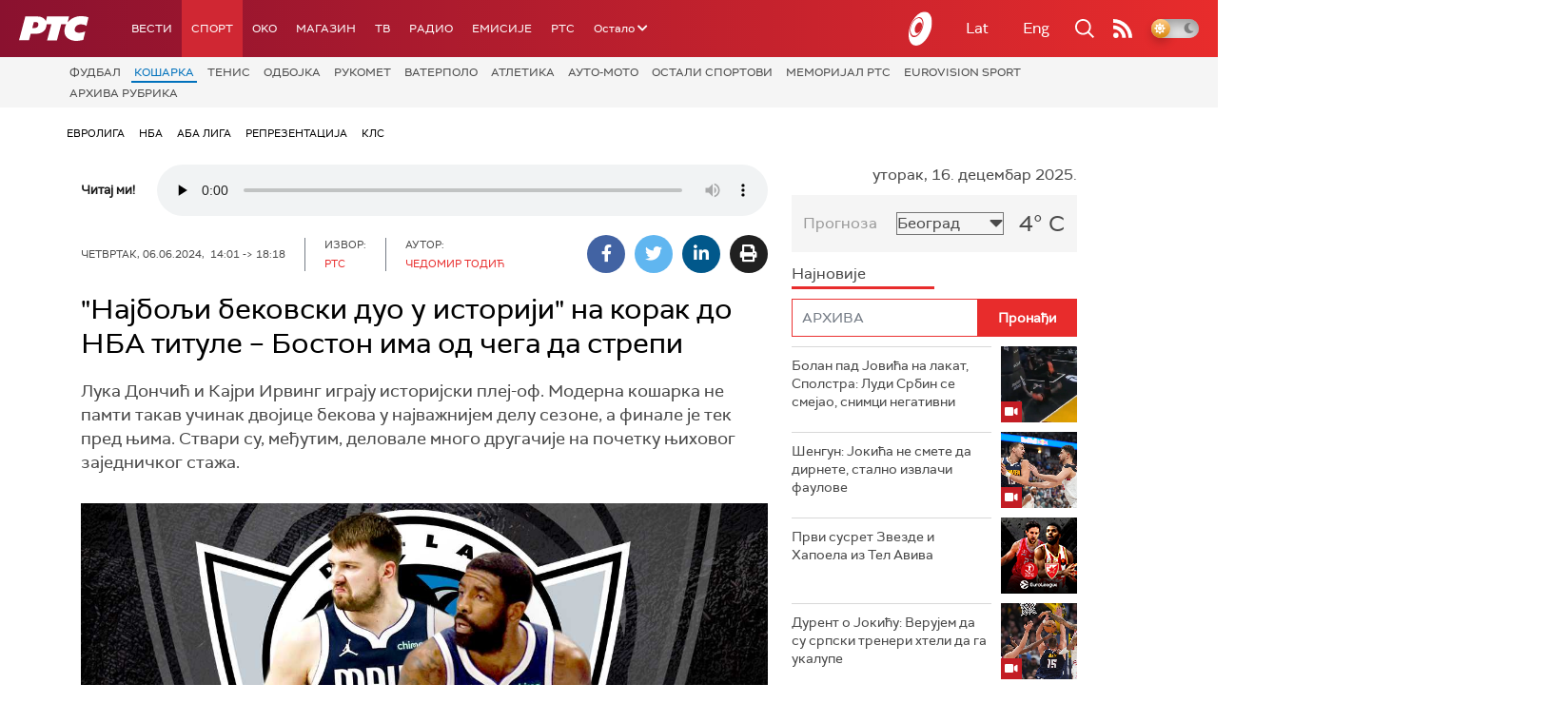

--- FILE ---
content_type: text/html;charset=UTF-8
request_url: https://rts.rs/boxes/embedBox.jsp?boxId=50776813&autoplay=false&pClass=box-left
body_size: 354
content:





<div class="embed-box box-left box620" style="width:100%">
    <span class="hide">50776813</span>
    
    <div class="embed-responsive">
        <iframe width="560" height="315" src="https://www.youtube.com/embed/8bp_ez9gI-Y?si=GlnrsrtqMIzawCkS" title="YouTube video player" frameborder="0" allow="accelerometer; autoplay; clipboard-write; encrypted-media; gyroscope; picture-in-picture; web-share" referrerpolicy="strict-origin-when-cross-origin" allowfullscreen></iframe>
    </div>
</div>

--- FILE ---
content_type: text/html;charset=UTF-8
request_url: https://rts.rs/boxes/embedBox.jsp?boxId=50776827&autoplay=false&pClass=box-left
body_size: 355
content:





<div class="embed-box box-left box620" style="width:100%">
    <span class="hide">50776827</span>
    
    <div class="embed-responsive">
        <iframe width="560" height="315" src="https://www.youtube.com/embed/Frtb_tIh9Is?si=9_QV_pH4rx9d2K7J" title="YouTube video player" frameborder="0" allow="accelerometer; autoplay; clipboard-write; encrypted-media; gyroscope; picture-in-picture; web-share" referrerpolicy="strict-origin-when-cross-origin" allowfullscreen></iframe>
    </div>
</div>

--- FILE ---
content_type: text/html;charset=UTF-8
request_url: https://rts.rs/boxes/embedBox.jsp?boxId=50776801&autoplay=false&pClass=box-left
body_size: 356
content:





<div class="embed-box box-left box620" style="width:100%">
    <span class="hide">50776801</span>
    
    <div class="embed-responsive">
        <iframe width="560" height="315" src="https://www.youtube.com/embed/gERnprcXXwU?si=N14PjIyGH62xEGhO" title="YouTube video player" frameborder="0" allow="accelerometer; autoplay; clipboard-write; encrypted-media; gyroscope; picture-in-picture; web-share" referrerpolicy="strict-origin-when-cross-origin" allowfullscreen></iframe>
    </div>
</div>

--- FILE ---
content_type: text/html;charset=UTF-8
request_url: https://rts.rs/boxes/embedBox.jsp?boxId=50776567&autoplay=false&pClass=box-left
body_size: 435
content:





<div class="embed-box box-left box620" style="width:100%">
    <span class="hide">50776567</span>
    
    <div class="embed-responsive">
        <iframe id="sofa-cupTree-embed-132-54105-2858330" src="https://widgets.sofascore.com/embed/unique-tournament/132/season/54105/cuptree/2858330?widgetTitle=NBA 23/24 Playoffs&showCompetitionLogo=true&widgetTheme=light" style=height:872px!important;max-width:700px!important;width:100%!important; frameborder="0" scrolling="yes"></iframe>
    <div style="font-size:12px;font-family:Arial,sans-serif;text-align:left">
      Cup tree provided by <a target="_blank" href="https://www.sofascore.com/">Sofascore</a>
    </div>
    </div>
</div>

--- FILE ---
content_type: text/html; charset=utf-8
request_url: https://widgets.sofascore.com/embed/unique-tournament/132/season/54105/cuptree/2858330?widgetTitle=NBA%2023/24%20Playoffs&showCompetitionLogo=true&widgetTheme=light
body_size: 16585
content:
<!DOCTYPE html><html dir="ltr" lang="en"><head><meta charSet="utf-8" data-next-head=""/><meta name="viewport" content="width=device-width" data-next-head=""/><title data-next-head="">CupTree Widget</title><link rel="preconnect" href="https://fonts.googleapis.com"/><link rel="preconnect" href="https://fonts.gstatic.com" crossorigin=""/><meta name="robots" content="noindex"/><link rel="preload" href="/_next/static/css/1086c6be689f9983.css" as="style"/><link href="https://fonts.googleapis.com/css2?family=Roboto:wght@400;500;700&amp;display=swap" rel="stylesheet"/><link href="https://fonts.googleapis.com/css2?family=Roboto+Condensed:wght@700&amp;display=swap" rel="stylesheet"/><script defer="">
              window.dataLayer = window.dataLayer || [];
              function gtag(){dataLayer.push(arguments);}
              gtag('js', new Date());
              gtag('config', 'G-7HYM9TV415');
          </script><link rel="stylesheet" href="/_next/static/css/1086c6be689f9983.css" data-n-g=""/><noscript data-n-css=""></noscript><script defer="" noModule="" src="/_next/static/chunks/polyfills-42372ed130431b0a.js"></script><script src="/_next/static/chunks/webpack-905d0e0ed0bcf312.js" defer=""></script><script src="/_next/static/chunks/framework-32ed1894af50a0a5.js" defer=""></script><script src="/_next/static/chunks/main-9943ee5974d57c80.js" defer=""></script><script src="/_next/static/chunks/pages/_app-97abc2747e300111.js" defer=""></script><script src="/_next/static/chunks/pages/embed/unique-tournament/%5BuniqueTournamentId%5D/season/%5BseasonId%5D/cuptree/%5BcuptreeId%5D-ee037e55b4d893db.js" defer=""></script><script src="/_next/static/kB6LAPe4t1MRbgGB6QfTc/_buildManifest.js" defer=""></script><script src="/_next/static/kB6LAPe4t1MRbgGB6QfTc/_ssgManifest.js" defer=""></script><style data-styled="" data-styled-version="5.3.11"></style></head><body><div id="__next"><div><div class="d_flex bg_surface.s1 w_100% h_100% flex-d_column xsDown:px_sm xs:px_lg bdr_lg bd_1px_solid_{colors.neutrals.nLv4}"></div></div></div><script id="__NEXT_DATA__" type="application/json">{"props":{"pageProps":{"pathname":"/embed/unique-tournament/[uniqueTournamentId]/season/[seasonId]/cuptree/[cuptreeId]","messages":{"index.hero.heading":"Live sports data that your audience will enjoy","index.hero.text":"Enrich your sports articles using Sofascore data – customized to your website.  Add various types of widgets from any sports and competition you want in only a couple of clicks. Not only will they boost your sports content, but you can now customize their appearance so they blend perfectly with your brand’s visual identity. All that in a couple of seconds.","index.hero.cta":"See how it works","about":"About","settings":"Settings","contact":"Contact","allRightsReserved":"© 2021 Sofascore – All Rights Reserved.","privacyCookiePolicy":"Privacy \u0026 cookie policy","visitUsOn":"Visit us on","aboutText":"Sofascore is a sports app that provides live score and sport statistics to over 20 million monthly active users. It covers over 11,000 tournaments in over 20 sports, including the amateur and local leagues added by users through Sofascore Editor. With the help of premium sport data providers, Sofascore also offers reliable deep stats on the level of a team, player, season and match. In addition to that, Sofascore translates hundreds of stats into unique live features that provide fans with engaging insight in a second.","cancel":"Cancel","country":"Country","email":"Email","fullName":"Full name","getStarted":"Get started","logIn":"Log In","message":"Message","websiteName":"Name of website \u0026 Web address","password":"Password","requestAccess":"Request access","sendRequest":"Send request","wrongCredentials":"The email and password you entered did not match our records. Please double-check and try again.","startEditing":"Start editing","customize":"Customize","startCustomizing":"Start customizing","final":"Final","3.place":"3rd place","nextRoundTBD":"Next round matches are yet to be determined","notVisible":"Cup tree will become available with the 1/8 round.","team":"Team","cupTree":"Cup Tree","topPlayers":"Top players","teamOfTheWeek":"Team of the week","teamOfTheSeason":"Team of the season","powerRankings":"Power rankings","lineups":"Lineups","editorFixtures":"Editor fixtures","attackMomentum":"Attack Momentum","standingsWidgetMenuDesc":"Create and customize Standings widget.","stageSportWidgetMenuDesc":"Create and customize Motorsport standings widget","cupTreeWidgetMenuDesc":"Create and customize Cup tree widget.","topPlayersWidgetMenuDesc":"Create and customize Top players widget.","teamOfTheWeekWidgetMenuDesc":"Create and customize Team of the week widget.","powerRankingsWidgetMenuDesc":"Create and customize Power rankings widget.","playerWidgetMenuDesc":"Create and customize Player widget","fixturesWidgetMenuDesc":"Create and customize Fixtures widget","editorFixturesWidgetMenuDesc":"Create and customize Editor fixtures widget","lineupsWidgetMenuDesc":"Create and customize Lineups widget","attackMomentumWidgetMenuDesc":"Create and customize Attack Momentum widget","menu":"Menu","darkMode":"Dark mode","logout":"Logout","player":"Player","manager":"Manager","today":"Today","basic.contractSince":"Contract since","basic.since":"Since","player_height":"Height","player_preferred_foot":"Preferred foot","N/A":"N/A","position":"Position","female_team":"(F)","click_for_average_values":"Average values for this position ({position})","average_sofascore_rating":"Average Sofascore Rating","player_shirt_number":"Shirt number","nationality":"Nationality","nationality.short":"Nat.","show_more":"Show more","show_less":"Show less","moreStats":"For more stats, get {sofaScore} app","downloadApp":"Download {sofaScore} app","language":"Language","selectLanguage":"Select language","widgetLanguage":"Widget language","standingsWidgetTitle":"Add league standings","standingsWidgetBody":"With the help of our widget you can add any league standings you want to your content, and customize it to your website. Start by choosing the sport and the league you want, as well as any appearance you want. After that, simply copy the embed code you get and place it in any type of CMS. When your article is published, the league table will look the same as the one you see in the preview. Any change in live results will be immediately reflected in your widget.","cupTreeWidgetTitle":"Add cup tree","cupTreeWidgetBody":"Our cup tree widget enables you to add any cup tree to your website – regardless of the sport and competition. You just have to enter the competition and, if you wish, customize its appearance to your website in a couple of clicks. After you personalize the widget, just copy and paste the embed code to your website and it will immediately appear as in the preview. Any change in live results will be immediately reflected in your widget.","topPlayersWidgetTitle":"Add top players","topPlayersWidgetBody":"Top players widget is a list of the players with the highest Sofascore ratings – and that for any club and competition with Sofascore ratings available. You can simply click on the widget, choose the appearance and shape you want, copy to your CMS and have the top-performing players on your website in a second.","powerRankingsWidgetTitle":"Add power rankings","powerRankingsWidgetBody":"Sofascore power rankings present a system that automatically evaluates the power of each competing team. The rankings are based on various factors such as odds and results, and they change after every tournament round. By using the Power rankings widget you can now have them on your website - in whatever form and appearance you want. Just copy and paste the embed code to your website, and you’ll have appealing content for both hardcore and casual fans in a second.","motorsportWidgetTitle":"Motorsport standings","motorsportWidgetBody":"If you want to add motorsport standings to your website, start by choosing the competition. After that, decide between rankings of teams, competitors or a particular race. In the end, just choose the theme for the widget, and paste the code to your website.","playerWidgetTitle":"Player widget","playerWidgetBody":"Use Sofascore Player widget to give your readers key information on every football player’s performance. Simply visit a player's page on Sofascore web, copy the code and paste it to your website editor.","fixturesWidgetTitle":"Fixtures","fixturesWidgetBody":"Fixtures widget enables you to add a list of any fixtures to your website. Select the sport, date and league, and choose the matches you want. You can also combine more sports and dates in the widget and tailor the content for your audience.","editorFixturesWidgetTitle":"Editor fixtures","editorFixturesWidgetBody":"With the Editor fixtures widget, you can add a list of events with results for leagues managed by editors. Select the sport, competition, and season to get all the matches. In addition, matches can be easily filtered by round.","widgetsPlaceholderTitle":"More widgets coming soon","widgetsPlaceholderBody":"Despite the surprise release of iOS 14 that left app developers unprepared, an ambitious few have managed to push their way through — or even pull an all-nighter — in order to make their apps available with iOS 14 support on launch day. For the first time in years, the new version of iOS offers a new way for consumers to organize their home screens.","mobileResolutionWarning":"For editing widgets use our desktop version","thankYou":"Thank you","gettingConfirmationMail":"Your message was sent successfully. We will get back to you as soon as possible.","ok":"OK","widgetLoading":"Loading the Widget","widgetPlaceholder":"Select parameters from the Sidebar and the Widget will appear here.","signedIn":"Signed in","signedOut":"Signed out","position.short":"Pos","riders.bikes":"Riders","riders.cycling":"Riders","drivers":"Drivers","polePositions":"Pole positions","wins":"Wins","podiums":"Podiums","gridPosition":"Grid","pitStops":"Pits","laps":"Laps","bestLap":"Best lap","lapsLed":"Laps led","status":"Status","schedule":"Schedule","circuit":"Circuit","circuitLength":"Circuit length","raceDistance":"Race distance","lapRecord":"Lap record","time":"Time","stage":"Stage","race":"Race","rankingType":"Ranking Type","form.pregameForm":"Pregame form","standings_last_5":"Last 5","standings.overall":"Overall","home":"Home","away":"Away","standings.liveTable":"Live table!","live_standings_embed":"Embed live standings on your website","standings.embed.backLink":"Standings provided by {linkToSofascore}","Pts":"Pts","W-L":"W-L","standings.label.wins":"W","standings.label.draws":"D","standings.label.losses":"L","standings.label.matches":"P","standings.label.pct":"PCT","standings.label.diff":"DIFF","standings.label.gamesBehind":"GB","standings.label.overtimeWins":"OTW","standings.label.overtimeLosses":"OTL","standings.label.streak":"Str","standings.label.penaltyWins":"WP","standings.label.penaltyLosses":"LP","standings.label.overtimeAndPenaltyWins":"W(O/P)","standings.label.overtimeAndPenaltyLosses":"L(O/P)","standings.label.scoresFor":"SF","standings.label.scoresAgainst":"SA","standings.label.secondaryScoresFor":"SSF","standings.label.secondaryScoresAgainst":"SSA","standings.label.oversFor":"For","standings.label.sets":"Sets","standings.label.setsRatio":"Sets ratio","standings.label.oversAgainst":"Against","standings.label.netRunRate":"Net_RR","standings.label.threePoints":"3pt","standings.label.twoPoints":"2pt","standings.label.onePoint":"1pt","standings.label.zeroPoints":"0pt","standings.label.noResult":"NR","notStarted":"Not Started","awaitingExtraTime":"Awaiting extra time","awaitingExtraTime.short":"Aw. ET","postponed":"Postponed","startDelayed":"Start delayed","canceled":"Canceled","interrupted":"Interrupted","abandoned":"Abandoned","pause":"Pause","suspended":"Suspended","ended":"Ended","willContinue":"Will continue","1st half":"1st half","2nd half":"2nd half","1st quarter":"1st quarter","2nd quarter":"2nd quarter","3rd quarter":"3rd quarter","4th quarter":"4th quarter","halftime":"Halftime","break":"Break","overtime":"Overtime","1st extra":"First extra time","2nd extra":"Second extra time","penalties":"Penalties","awaitingPenalties":"Awaiting penalties","awaitingPenalties.short":"Aw. Pen.","extraTimeHalftime":"Extra time halftime","extraTimeHalftime.short":"ET HT","odds_full_time":"Full-time","ht_status":"HT","full_time_short":"FT","overtime.short":"OT","AP":"AP","after_extra_time_short":"AET","etN":"ET{n}","qN":"{n}Q","ordinalQuarter":"{n, selectordinal, one {#st} two {#nd} few {#rd} other {#th}} quarter","ordinalExtra":"{n, selectordinal, one {#st} two {#nd} few {#rd} other {#th}} extra","ordinalPeriod.short":"{n, selectordinal, one {#ST} two {#ND} few {#RD} other {#TH}}","firstHalf":"First half","secondHalf":"Second half","walkover":"Walkover","retired":"Retired","status.finalResultOnly":"Final result only (FRO)","motorsport.standings":"Motorsport standings","tournament.standings":"Standings","group":"Group","required":"Required","minChars":"{min} characters minimum","select":"Select","copiedToClipboard":"Copied to clipboard","goals":"Goals","content":"Content","sport":"Sport","show":"Show","tournament":"Tournament","standings.single":"Single","standings.multi":"Multi","editTeamsEmbed":"Show / hide teams","editGroupsEmbed":"Show / hide groups","selectParticipants":"Select Participants","selectAll":"Select all","deselectAll":"Deselect all","header":"Header","showCompetitionLogo":"Show competition logo","appearance":"Appearance","width":"Width","theme":"Theme","widgetTheme":"Widget theme","yourWebsiteBackground":"Your website background color","colorHex":"Color hex","embedCode":"Embed code","copy":"Copy","reset":"Reset","apply":"Apply","searchCompetition":"Search competition","searchPlayer":"Search player","search":"Search","small":"Small","medium":"Medium","large":"Large","chooseBetween":"Choose between {min} - {max}","maxValue":"Max is {max}","enterColorHex":"Enter hex format","competition":"Competition","editContent":"Edit content","round":"Round","standardFeatures":"Standard features","useStandardDesign":"Use standard design","statsProvidedBySofascore":"Stats provided by sofascore.com","widget.footer.text":"Every game counts","widget.footer.button":"See much more","fixtures":"Fixtures","addFixtures":"Add Fixtures","selectMatches":"Select Matches","next":"Next","edit":"Edit","noEvents":"There is no events for selected date, please choose another date.","confirm":"Confirm","previous":"Previous","selectMatch":"Select match","searchTeam":"Search Team","possibleLineups":"Possible lineups","lineups.averageAge":"First XI average age \u003chighlighted\u003e{age} yrs\u003c/highlighted\u003e","substitution_out":"Out","roundN":"Round {n}","quarterfinals":"Quarterfinal","semifinals":"Semifinal","season":"Season","qualificationRoundN":"Qualification round {n}","Qualification":"Qualification","knockout_stage":"Knockout stage","3rdPlace":"3rd place","error.anErrorOccurred":"An Error Occurred","error.pageCannotBeFound":"The page or file you are looking for cannot be found","error.somethingWrongWithPage":"There is something wrong with the page you requested.","error.takeMeToHomePage":"Take me to home page","football_defender":"Defender","football_midfielder":"Midfielder","football_forward":"Forward","goalkeeper":"Goalkeeper","position.defender.short":"D","position.midfielder.short":"M","position.forward.short":"F","position.goalkeeper.short":"G","position.basketball.center.short":"C","position.centerForward.short":"C-F","position.basketball.forward.short":"F","position.forwardCenter.short":"F-C","position.forwardGuard.short":"F-G","position.guard.short":"G","position.guardForward.short":"G-F","position.defenseman.short":"D","position.goalie.short":"G","position.hockey.short.center":"C","position.leftWing.short":"L","position.rightWing.short":"R","topPlayersShown":"Number of top players shown","topPlayersNum":"Number of top players {desc}","selectTeam":"Select team","selectCategory":"Select category","rating":"Rating","football_expected_goals":"Expected goals (xG)","football_assists":"Assists","expectedAssists":"Expected Assists (xA)","goals_and_assists":"Goals + assists","football_penalty_goals":"Penalty goals","football_free_kick_goals":"Free kick goals","football_scoring_frequency_minutes":"Scoring frequency (in minutes)","football_shots_per_game":"Shots per game","football_shots_on_goal":"Shots on target","football_big_chances_missed":"Big chances missed","bigChancesCreated":"Big chances created","accuratePerGame":"Accurate per game","football_key_passes":"Key passes","accLongPasses":"Acc. long balls","football_successful_dribbles":"Succ. dribbles","penaltyWon":"Penalty won","football_tackles_per_game":"Tackles per game","interceptions_per_game":"Interceptions per game","football_clearances_per_game":"Clearances per game","football_possession_lost":"Possession lost","yellow_cards":"Yellow cards","football_yellow_cards":"Yellow cards","red_cards":"Red cards","savesMade":"Saves made","goalsPrevented":"Goals prevented","mostConceded":"Most conceded","leastConceded":"Least conceded","football_clean_sheets":"Clean sheets","czech-republic":"Czech Republic","iran":"Iran","hopman-cup":"Hopman Cup","trinidad-and-tobago":"Trinidad and Tobago","colombia":"Colombia","electronic-leagues":"Electronic Leagues","lesotho":"Lesotho","sudan":"Sudan","belarus":"Belarus","south-africa":"South Africa","veterans-women":"Veterans Women","palestine":"Palestine","caribbean":"Caribbean","dr-congo":"DR Congo","uae":"UAE","mali":"Mali","senegal":"Senegal","equatorial-guinea":"Equatorial Guinea","wheelchairs":"Wheelchairs","bahrain":"Bahrain","estonia":"Estonia","serbia":"Serbia","new-zealand":"New Zealand","usa":"USA","libya":"Libya","panama":"Panama","curling-men":"Curling Men","canada":"Canada","andorra":"Andorra","woman":"Woman","honduras":"Honduras","mongolia":"Mongolia","burundi":"Burundi","haiti":"Haiti","world":"World","syria":"Syria","saotomeandprincipe":"Sao Tome and Principe","hong-kong":"Hong Kong","nepal":"Nepal","bulgaria":"Bulgaria","croatia":"Croatia","sierra-leone":"Sierra Leone","united-kingdom":"United Kingdom","burkina-faso":"Burkina Faso","germany":"Germany","lebanon":"Lebanon","macao":"Macao","guinea-bissau":"Guinea-Bissau","asian":"Asian","veterans-men":"Veterans Men","tajikistan":"Tajikistan","uganda":"Uganda","solomon-islands":"Solomon Islands","turkey":"Türkiye","gambia":"Gambia","asian-games":"Asian Games","saint-kitts-and-nevis":"Saint Kitts and Nevis","guatemala":"Guatemala","rugby-union-tens":"Rugby Union Tens","gibraltar":"Gibraltar","davis-cup":"Davis Cup","uruguay":"Uruguay","taiwan":"Taiwan","oman":"Oman","cameroon":"Cameroon","denmark":"Denmark","moldova":"Moldova","laos":"Laos","mozambique":"Mozambique","afghanistan":"Afghanistan","europe":"Europe","motocross":"Motocross","kazakhstan":"Kazakhstan","nicaragua":"Nicaragua","biathlon-mixed":"Biathlon Mixed","saudi-arabia":"Saudi Arabia","bobsleigh-women":"Bobsleigh Women","south-korea":"South Korea","500m-women":"500m Women","portugal":"Portugal","romania":"Romania","liberia":"Liberia","rally":"Rally","lithuania":"Lithuania","cross-country-men":"Cross-country Men","benin":"Benin","ukraine":"Ukraine","tahiti":"Tahiti","new-caledonia":"New Caledonia","cyprus":"Cyprus","zanzibar":"Zanzibar","champ-car-world-series":"Champ Car World Series","north-central-america":"North \u0026 Central America","scotland":"Scotland","indonesia":"Indonesia","mauritania":"Mauritania","aruba":"Aruba","bikes":"Bikes","djibouti":"Djibouti","jordan":"Jordan","montenegro":"Montenegro","dominican-republic":"Dominican Republic","puerto-rico":"Puerto Rico","namibia":"Namibia","cambodia":"Cambodia","malawi":"Malawi","singapore":"Singapore","albania":"Albania","bahamas":"Bahamas","ski-jumping":"Ski Jumping","biathlon-women":"Biathlon Women","angola":"Angola","bermuda":"Bermuda","cross-country-women":"Cross-country Women","snowboard-men":"Snowboard Men","zambia":"Zambia","philippines":"Philippines","africa":"Africa","indycar":"IndyCar","formula-1":"Formula 1","finland":"Finland","chile":"Chile","exhibition":"Exhibition","ireland":"Ireland","macedonia":"Macedonia","challenger-women":"Challenger Women","morocco":"Morocco","maldives":"Maldives","alpine-mixed":"Alpine Mixed","united-arab-emirates":"United Arab Emirates","czech":"Czech","northern-cyprus":"Northern Cyprus","wales":"Wales","azerbaijan":"Azerbaijan","north-america":"North America","papua-new-guinea":"Papua New Guinea","guam":"Guam","south-sudan":"South Sudan","swaziland":"Swaziland","national":"National","porsche-supercup":"Porsche Supercup","tanzania":"Tanzania","myanmar":"Myanmar","thailand":"Thailand","georgia":"Georgia","paraguay":"Paraguay","san-marino":"San Marino","brazil":"Brazil","barbados":"Barbados","kyrgyzstan":"Kyrgyzstan","curacao":"Curacao","federation-cup":"Federation Cup","supercars":"Supercars","faroe-islands":"Faroe Islands","guyana":"Guyana","niger":"Niger","mauritius":"Mauritius","slovakia":"Slovakia","ghana":"Ghana","curling-women":"Curling Women","rwanda":"Rwanda","itf-men":"ITF Men","gabon":"Gabon","olympics":"Olympics","england":"England","norway":"Norway","seychelles":"Seychelles","cayman-islands":"Cayman Islands","peru":"Peru","ivory-coast":"Ivory Coast","vanuatu":"Vanuatu","legends":"Legends","antigua-and-barbuda":"Antigua and Barbuda","races":"Races","congo-republic":"Congo Republic","juniors":"Juniors","asia":"Asia","qatar":"Qatar","international-youth":"International Youth","specials":"Specials","italy":"Italy","men":"Men","australia":"Australia","nigeria":"Nigeria","somalia":"Somalia","slovenia":"Slovenia","sri-lanka":"Sri Lanka","north-korea":"North Korea","kenya":"Kenya","el-salvador":"El Salvador","world-baseball-classic":"World Baseball Classic","northern-ireland":"Northern Ireland","rugby-union-sevens":"Rugby Union Sevens","russia":"Russia","pakistan":"Pakistan","belgium":"Belgium","ski-jumping-women":"Ski Jumping Women","france":"France","syrian-arab-republic":"Syrian Arab Republic","alpine-women":"Alpine Women","netherlands":"Netherlands","south-america":"South America","international":"International","international-clubs":"International Clubs","rugby-union":"Rugby Union","friendly-games":"Friendly Games","tunisia":"Tunisia","uzbekistan":"Uzbekistan","iceland":"Iceland","samoa":"Samoa","kuwait":"Kuwait","liechtenstein":"Liechtenstein","oceania":"Oceania","austria":"Austria","chad":"Chad","madagascar":"Madagascar","kosovo":"Kosovo","comoros":"Comoros","guinea":"Guinea","formula-e":"Formula E","olympic-games":"Olympic Games","ecuador":"Ecuador","israel":"Israel","spain":"Spain","turkmenistan":"Turkmenistan","india":"India","biathlon-men":"Biathlon Men","speedway":"Speedway","iraq":"Iraq","chinese-taipei":"Chinese Taipei","luxembourg":"Luxembourg","mexico":"Mexico","algeria":"Algeria","latvia":"Latvia","rugby-league":"Rugby League","botswana":"Botswana","bolivia":"Bolivia","crimea":"Crimea","yemen":"Yemen","venezuela":"Venezuela","zimbabwe":"Zimbabwe","nordic-combined":"Nordic Combined","itf-women":"ITF Women","cuba":"Cuba","argentina":"Argentina","bosnia-herzegovina":"Bosnia \u0026 Herzegovina","bosnia-and-herzegovina":"Bosnia \u0026 Herzegovina","suriname":"Suriname","jamaica":"Jamaica","alpine-men":"Alpine Men","sweden":"Sweden","togo":"Togo","ethiopia":"Ethiopia","gp2-series":"GP2 Series","fiji":"Fiji","japan":"Japan","belize":"Belize","egypt":"Egypt","hungary":"Hungary","switzerland":"Switzerland","bangladesh":"Bangladesh","vietnam":"Vietnam","malta":"Malta","armenia":"Armenia","ski-jumping-mixed":"Ski Jumping Mixed","poland":"Poland","china":"China","luge-mixed":"Luge Mixed","costa-rica":"Costa Rica","snowboard-women":"Snowboard Women","malaysia":"Malaysia","rallycross":"Rallycross","greece":"Greece","simulated-reality-league":"Simulated Reality League","simulated-reality-women":"Simulated Reality League - Women","north-macedonia":"North Macedonia","bhutan":"Bhutan","dota-2":"Dota 2","dota2":"Dota 2","csgo":"CS:GO","lol":"LoL","amateurCategory":"{countryName} Amateur","match-for-3rd-place":"Match for 3rd place","defenderLeft":"Defender Left","defenderCenter":"Defender Center","defenderRight":"Defender Right","defensiveMidfielder":"Defensive Midfielder","midfielderLeft":"Midfielder Left","midfielderRight":"Midfielder Right","midfielderCenter":"Midfielder Center","attackingMidfielder":"Attacking Midfielder","leftWinger":"Left Winger","rightWinger":"Right Winger","striker":"Striker","position.defenderLeft.short":"DL","position.defenderCenter.short":"DC","position.defenderRight.short":"DR","position.midfielderLeft.short":"ML","position.midfielderRight.short":"MR","position.midfielderCenter.short":"MC","position.attackingMidfielder.short":"AM","position.leftWinger.short":"LW","position.rightWinger.short":"RW","position.striker.short":"ST","assist":"Assist","football_accurate_chip_passes":"Acc. chipped passes","football_posession_won":"Possession won","errorLedToShot":"Error led to shot","errorLedToGoal":"Error led to goal","matches_total":"Total played","minutes_per_game":"Minutes per game","football_dispossessed":"Dispossessed","football_dribbled_past_per_game":"Dribbled past per game","football_yellow_red":"Red (2 yellows)","football_penalties_saved":"Penalties saved","succRunsOutPerGame":"Succ. runs out per game","goal_conversion":"Goal conversion","football_free_kick_conversion":"Free kick conversion","accPassesOwnHalf":"Acc. own half","accPassesOppositionHalf":"Acc. opposition half","goalsConcededInsideBox":"Conceded from inside box","goalsConcededOutsideBox":"Conceded from outside box","football_saves_inside_box":"Saves from inside box","savesFromOutsideBox":"Saves from outside box","accCrosses":"Acc. crosses","round_of_16":"Round of 16","round_of_32":"Round of 32","round_of_64":"Round of 64","round_of_128":"Round of 128","group_letter":"Group {n}","minifootball_2_min_suspension":"2 Minute Suspension","minifootball_outfield_player":"Outfield Player","minifootball_outfield_player_short":"OF","all":"All","aland-islands":"Aland Islands","american-samoa":"American Samoa","anguilla":"Anguilla","british-virgin-islands":"British Virgin Islands","brunei-darussalam":"Brunei Darussalam","bouvet-island":"Bouvet Island","bonaire":"Bonaire","cape-verde":"Cape Verde","central-african-republic":"Central African Republic","cook-islands":"Cook Islands","dominica":"Dominica","eritrea":"Eritrea","falkland-islands":"Falkland Islands","french-guiana":"French Guiana","fyr-macedonia":"FYR Macedonia","greenland":"Greenland","grenada":"Grenada","guadeloupe":"Guadeloupe","guernsey":"Guernsey","jersey":"Jersey","macau":"Macau","martinique":"Martinique","montserrat":"Montserrat","netherlands-antilles":"Netherlands Antilles","northern-mariana-islands":"Northern Mariana Islands","reunion":"Reunion","saint-lucia":"Saint Lucia","saint-pierre-and-miquelon":"Saint Pierre and Miquelon","saint-vincent-and-the-grenadines":"Saint Vincent and the Grenadines","sao-tome-and-principe":"Sao Tome and Principe","east-timor":"East Timor","tonga":"Tonga","turks-and-caicos-islands":"Turks and Caicos Islands","vatican":"Vatican","us-virgin-islands":"US Virgin Islands","wallis-and-futuna":"Wallis and Futuna","kiribati":"Kiribati","marshall-islands":"Marshall Islands","micronesia":"Micronesia","nauru":"Nauru","niue":"Niue","palau":"Palau","great-britain":"Great Britain","monaco":"Monaco","holland":"Holland","antarctica":"Antarctica","british-indian-ocean-territory":"British Indian Ocean Territory","brunei":"Brunei","christmas-island":"Christmas Island","cocos-(keeling)-islands":"Cocos (Keeling) Islands","french-southern-territories":"French Southern Territories","heard-island-and-mcdonald-islands":"Heard Island and McDonald Islands","holy-see":"Holy See","isle-of-man":"Isle of Man","eswatini":"Eswatini","french-polynesia":"French Polynesia","mayotte":"Mayotte","norfolk-island":"Norfolk Island","pitcairn":"Pitcairn Islands","saint-barthelemy":"Saint Barthelemy","saint-helena-ascension-and-tristan-da-cunha":"Saint Helena, Ascension and Tristan da Cunha","saint-martin":"Saint Martin","sint-maarten":"Sint Maarten","south-georgia-and-the-south-sandwich-islands":"South Georgia and the South Sandwich Islands","svalbard-and-jan-mayen":"Svalbard and Jan Mayen","tokelau":"Tokelau","tuvalu":"Tuvalu","united-states-minor-outlying-islands":"United States Minor Outlying Islands","western-sahara":"Western Sahara","turkiye":"Türkiye","czechia":"Czechia","cote-d'ivoire":"Cote d'Ivoire","player.position.unknown":"Unknown","venue":"Venue","info":"Info","capacity":"Capacity","city":"City","total_players":"Total players","average_player_age":"Average player age","foundation_date":"Founded","basic.name":"Name","team_coach":"Coach","ranking":"Ranking","standings.label.latest":"Latest","widget_no_data_available_matchup":"No data available for this matchup.","player.transfer.unknown":"Unknown","injuryTime":"Additional time {time}","substitution.in":"In","shorthandedGoal":"Shorthanded goal","powerplayGoal":"Power play goal","goal":"Goal","ownGoal":"Own goal","substitution":"Substitution","substitutionIn":"Substitution in","substitutionOut":"Substitution out","penalty":"Penalty","missedPenalty":"Missed penalty","penaltyTaker":"Penalty taker","yellowCard":"Yellow card","2ndYellowCard":"2nd Yellow card (Red)","redCard":"Red card","cardUpgrade.changed":"Card changed","cardUpgrade.noChange":"Card reviewed","varDecision":"VAR decision","reviewed":"Reviewed","argument":"Argument","dangerousPlay":"Dangerous play","simulation":"Simulation","otherReason":"Other reason","unallowedFieldEntering":"Unallowed field entering","fight":"Fight","foul":"Foul","handball":"Handball","leavingField":"Leaving field","onBench":"On bench","offTheBallFoul":"Off the ball foul","persistentFouling":"Persistent fouling","professionalFoul":"Professional foul","professionalHandball":"Professional handball","professionalFoulLastMan":"Professional foul last man","rescindedCard":"Rescinded Card","unsportingBehaviour":"Unsporting behaviour","timeWasting":"Time wasting","violentConduct":"Violent conduct","postMatch":"Post match","offTarget":"Off target","woodwork":"Woodwork","goalkeeperSave":"Goalkeeper save","penalty_suspension":"Suspension","penalty_two_min_suspension":"2-minute suspension","penalty_four_min_suspension":"4-minute suspension","penalty_five_min_suspension":"5-minute suspension","penalty_ten_min_suspension":"10-minute suspension","rugby_temporary_substitution":"Temporary substitution","widget_incidents_not_started":"This match hasn't started yet.","goalAwarded":"Goal review","goalAwarded.true":"Goal confirmed","goalAwarded.false":"Goal cancelled","goalNotAwarded":"No goal","goalNotAwarded.true":"No goal confirmed","goalNotAwarded.false":"Goal awarded","penaltyAwarded":"Penalty review","penaltyAwarded.true":"Penalty confirmed","penaltyAwarded.false":"Penalty cancelled","penaltyNotAwarded":"No penalty","penaltyNotAwarded.true":"No penalty confirmed","penaltyNotAwarded.false":"Penalty awarded","redCardGiven":"Red card review","redCardGiven.true":"Red card confirmed","redCardGiven.false":"Red card cancelled","cardUpgrade":"Card review","mistakenIdentity":"Mistaken identity","mistakenIdentity.true":"Mistaken identity confirmed","points":"Points","round_number":"Round {n}","years_short":"{n, plural, one {yr} other {yrs}}","players":"Players","size":"Size","additional":"Additional","theme_option_light":"Light","theme_option_dark":"Dark","selectedParticipants":"Selected participants ({n})","manuallySelectDeselectParticipants":"Manually select or deselect which participants to include in the widget.","selectedStandings":"Selected standings ({n})","manuallySelectDeselectGroup":"Manually select or deselect which standings to include in the widget.","selectGroups":"Select groups","selectedCount":"Selected ({n})","showPlayersInWidget":"Show players in widget","areYouSureYouWantToDelete":"Are you sure you want to delete?","date":"Date","empty_filtered_events_title":"No events found","widget_offside_error_message":"The widget ran into an error and went offside. Please give it another try.","teams_highlighted":"Highlighted ({highlightedCount})"},"cuptree":{"id":2858330,"name":"NBA 23/24 Playoffs","tournament":{"name":"NBA, Playoffs","slug":"nba-playoffs","category":{"name":"USA","slug":"usa","sport":{"name":"Basketball","slug":"basketball","id":2},"id":15,"flag":"usa","alpha2":"US","fieldTranslations":{"nameTranslation":{"ar":"الولايات المتحدة","hi":"संयुक्त राज्य अमेरिका","bn":"যুক্তরাষ্ট্র"},"shortNameTranslation":{}}},"uniqueTournament":{"name":"NBA","slug":"nba","primaryColorHex":"#045daf","secondaryColorHex":"#cc2b31","category":{"name":"USA","slug":"usa","sport":{"name":"Basketball","slug":"basketball","id":2},"id":15,"flag":"usa","alpha2":"US","fieldTranslations":{"nameTranslation":{"ar":"الولايات المتحدة","hi":"संयुक्त राज्य अमेरिका","bn":"যুক্তরাষ্ট্র"},"shortNameTranslation":{}}},"userCount":199746,"id":132,"displayInverseHomeAwayTeams":true,"fieldTranslations":{"nameTranslation":{"ar":"الدوري الأميركي للمحترفين","hi":"एनबीए","bn":"এনবিএ"},"shortNameTranslation":{}}},"priority":152,"isLive":false,"id":10561,"fieldTranslations":{"nameTranslation":{"ar":"الدوري الاميركي للمحترفين، التصفيات","hi":"एनबीए, प्लेऑफ्स","bn":"এনবিএ, প্লেঅফ"},"shortNameTranslation":{}}},"currentRound":4,"rounds":[{"order":1,"type":8,"description":"1/8","blocks":[{"finished":true,"matchesInRound":7,"order":1,"result":"home won","homeTeamScore":"4","awayTeamScore":"1","participants":[{"team":{"name":"Boston Celtics","slug":"boston-celtics","shortName":"Celtics","gender":"M","sport":{"name":"Basketball","slug":"basketball","id":2},"userCount":163454,"nameCode":"BOS","disabled":false,"national":false,"type":0,"id":3422,"teamColors":{"primary":"#008348","secondary":"#ffffff","text":"#ffffff"},"fieldTranslations":{"nameTranslation":{"ar":"بوسطن سيلتيكس","ru":"Бостон Селтикс"},"shortNameTranslation":{"ar":"سلتكس","hi":"सेल्टिक्स","bn":"সেল্টিকস"}}},"winner":true,"order":1,"id":4694281},{"team":{"name":"Miami Heat","slug":"miami-heat","shortName":"Heat","gender":"M","sport":{"name":"Basketball","slug":"basketball","id":2},"userCount":84656,"nameCode":"MIA","disabled":false,"national":false,"type":0,"id":3435,"teamColors":{"primary":"#98002e","secondary":"#000000","text":"#000000"},"fieldTranslations":{"nameTranslation":{"ar":"ميامي هيت","ru":"Майами Хит"},"shortNameTranslation":{"ar":"هيت","hi":"हीट","bn":"হিট"}}},"winner":false,"order":2,"id":4694282}],"hasNextRoundLink":true,"eventInProgress":false,"id":2487964,"events":[12233813,12233794,12233814,12233812,12233792],"blockId":1,"seriesStartDateTimestamp":1713718800,"automaticProgression":false},{"finished":true,"matchesInRound":7,"order":2,"result":"home won","homeTeamScore":"4","awayTeamScore":"3","participants":[{"team":{"name":"Cleveland Cavaliers","slug":"cleveland-cavaliers","shortName":"Cavaliers","gender":"M","sport":{"name":"Basketball","slug":"basketball","id":2},"userCount":74888,"nameCode":"CLE","disabled":false,"national":false,"type":0,"id":3432,"teamColors":{"primary":"#871539","secondary":"#000000","text":"#000000"},"fieldTranslations":{"nameTranslation":{"ar":"كليڢلاند كاڢالييرس","ru":"Кливленд Кавальерс"},"shortNameTranslation":{"ar":"كافالييرز","hi":"कैवेलियर्स","bn":"ক্যাভালিয়ার্স"}}},"winner":true,"order":1,"id":4694283},{"team":{"name":"Orlando Magic","slug":"orlando-magic","shortName":"Magic","gender":"M","sport":{"name":"Basketball","slug":"basketball","id":2},"userCount":42137,"nameCode":"ORL","disabled":false,"national":false,"type":0,"id":3437,"teamColors":{"primary":"#007dc5","secondary":"#c4ced3","text":"#c4ced3"},"fieldTranslations":{"nameTranslation":{"ar":"اورلاندو ماجيك","ru":"Орландо Мэджик"},"shortNameTranslation":{"ar":"ماجيك","hi":"मैजिक","bn":"ম্যাজিক"}}},"winner":false,"order":2,"id":4694284}],"hasNextRoundLink":true,"eventInProgress":false,"id":2487965,"events":[12233789,12233817,12233791,12233788,12233816,12233818,12233790],"blockId":2,"seriesStartDateTimestamp":1713632400,"automaticProgression":false},{"finished":true,"matchesInRound":7,"order":3,"result":"away won","homeTeamScore":"2","awayTeamScore":"4","participants":[{"team":{"name":"Milwaukee Bucks","slug":"milwaukee-bucks","shortName":"Bucks","gender":"M","sport":{"name":"Basketball","slug":"basketball","id":2},"userCount":109827,"nameCode":"MIL","disabled":false,"national":false,"type":0,"id":3410,"teamColors":{"primary":"#00471b","secondary":"#eee1c6","text":"#eee1c6"},"fieldTranslations":{"nameTranslation":{"ar":"ميلواكي باكس","ru":"Милуоки Бакс"},"shortNameTranslation":{"ar":"باكز","hi":"बक्स","bn":"বাক্স"}}},"winner":false,"order":1,"id":4694285},{"team":{"name":"Indiana Pacers","slug":"indiana-pacers","shortName":"Pacers","gender":"M","sport":{"name":"Basketball","slug":"basketball","id":2},"userCount":68187,"nameCode":"IND","disabled":false,"national":false,"type":0,"id":3419,"teamColors":{"primary":"#00275d","secondary":"#ffc633","text":"#ffc633"},"fieldTranslations":{"nameTranslation":{"ar":"اينديانا پايسيرس","ru":"Индиана Пэйсерс"},"shortNameTranslation":{"ar":"بيسرز","hi":"पेसर्स","bn":"প্যাকার্স"}}},"winner":true,"order":2,"id":4694286}],"hasNextRoundLink":true,"eventInProgress":false,"id":2487966,"events":[12233823,12233819,12233824,12233821,12233820,12233822],"blockId":3,"seriesStartDateTimestamp":1713740400,"automaticProgression":false},{"finished":true,"matchesInRound":7,"order":4,"result":"home won","homeTeamScore":"4","awayTeamScore":"2","participants":[{"team":{"name":"New York Knicks","slug":"new-york-knicks","shortName":"Knicks","gender":"M","sport":{"name":"Basketball","slug":"basketball","id":2},"userCount":79125,"nameCode":"NYK","disabled":false,"national":false,"type":0,"id":3421,"teamColors":{"primary":"#006bb6","secondary":"#f58426","text":"#f58426"},"fieldTranslations":{"nameTranslation":{"ar":"نيويورك نيكس","ru":"Нью-Йорк Никс"},"shortNameTranslation":{"ar":"نيكس","hi":"निक्स","bn":"নিক্স"}}},"winner":true,"order":1,"id":4694287},{"team":{"name":"Philadelphia 76ers","slug":"philadelphia-76ers","shortName":"76ers","gender":"M","sport":{"name":"Basketball","slug":"basketball","id":2},"userCount":63958,"nameCode":"PHI","disabled":false,"national":false,"type":0,"id":3420,"teamColors":{"primary":"#006bb6","secondary":"#ed174c","text":"#ed174c"},"fieldTranslations":{"nameTranslation":{"ar":"فيلاديلفيا  ERS 76","ru":"Филадельфия  76ерс"},"shortNameTranslation":{"ar":"76ers","hi":"76र्स","bn":"76আরস"}}},"winner":false,"order":2,"id":4694288}],"hasNextRoundLink":true,"eventInProgress":false,"id":2487967,"events":[12233830,12233832,12233831,12233829,12233826,12233827],"blockId":4,"seriesStartDateTimestamp":1713650400,"automaticProgression":false},{"finished":true,"matchesInRound":7,"order":5,"result":"home won","homeTeamScore":"4","awayTeamScore":"0","participants":[{"team":{"name":"Oklahoma City Thunder","slug":"oklahoma-city-thunder","shortName":"Thunder","gender":"M","sport":{"name":"Basketball","slug":"basketball","id":2},"userCount":99191,"nameCode":"OKC","disabled":false,"national":false,"type":0,"id":3418,"teamColors":{"primary":"#3479bc","secondary":"#dd4b33","text":"#dd4b33"},"fieldTranslations":{"nameTranslation":{"ar":"اوكلاهوما سيتي تاندر","ru":"Оклахома Сити Тандер"},"shortNameTranslation":{"ar":"ثاندر","hi":"थंडर","bn":"থান্ডার"}}},"winner":true,"order":1,"id":4694289},{"team":{"name":"New Orleans Pelicans","slug":"new-orleans-pelicans","shortName":"Pelicans","gender":"M","sport":{"name":"Basketball","slug":"basketball","id":2},"userCount":27872,"nameCode":"NOP","disabled":false,"national":false,"type":0,"id":5539,"teamColors":{"primary":"#002b5c","secondary":"#b4975a","text":"#b4975a"},"fieldTranslations":{"nameTranslation":{"ar":"نيو أورليانز پيليكانس","ru":"Нью-Орлеан Пеликанс"},"shortNameTranslation":{"ar":"بيليكانز","hi":"पेलिकन्स","bn":"পেলিকান"}}},"winner":false,"order":2,"id":4694290}],"hasNextRoundLink":true,"eventInProgress":false,"id":2487968,"events":[12233732,12233795,12233734,12233733],"blockId":5,"seriesStartDateTimestamp":1713749400,"automaticProgression":false},{"finished":true,"matchesInRound":7,"order":6,"result":"away won","homeTeamScore":"2","awayTeamScore":"4","participants":[{"team":{"name":"Los Angeles Clippers","slug":"los-angeles-clippers","shortName":"Clippers","gender":"M","sport":{"name":"Basketball","slug":"basketball","id":2},"userCount":69023,"nameCode":"LAC","disabled":false,"national":false,"type":0,"id":3425,"teamColors":{"primary":"#006bb6","secondary":"#ed174c","text":"#ed174c"},"fieldTranslations":{"nameTranslation":{"ar":"لوس أنجلوس كليبرز","ru":"ЛА Клипперс"},"shortNameTranslation":{"ar":"كليبرز","hi":"क्लिपर्स","bn":"ক্লিপারস"}}},"winner":false,"order":1,"id":4694291},{"team":{"name":"Dallas Mavericks","slug":"dallas-mavericks","shortName":"Mavericks","gender":"M","sport":{"name":"Basketball","slug":"basketball","id":2},"userCount":95309,"nameCode":"DAL","disabled":false,"national":false,"type":0,"id":3411,"teamColors":{"primary":"#007dc5","secondary":"#20385b","text":"#20385b"},"fieldTranslations":{"nameTranslation":{"ar":"دالاس ماڢريكس","ru":"Даллас Маверикс"},"shortNameTranslation":{"ar":"مافريكس","hi":"मावेरिक्स","bn":"ম্যাভেরিক্স"}}},"winner":true,"order":2,"id":4694292}],"hasNextRoundLink":true,"eventInProgress":false,"id":2487969,"events":[12233743,12233738,12233740,12233798,12233739,12233797],"blockId":6,"seriesStartDateTimestamp":1713727800,"automaticProgression":false},{"finished":true,"matchesInRound":7,"order":7,"result":"home won","homeTeamScore":"4","awayTeamScore":"0","participants":[{"team":{"name":"Minnesota Timberwolves","slug":"minnesota-timberwolves","shortName":"Timberwolves","gender":"M","sport":{"name":"Basketball","slug":"basketball","id":2},"userCount":79988,"nameCode":"MIN","disabled":false,"national":false,"type":0,"id":3426,"teamColors":{"primary":"#005083","secondary":"#ffffff","text":"#ffffff"},"fieldTranslations":{"nameTranslation":{"ar":"مينيسوتا تيمبرولڢس","ru":"Миннесота Тимбервулвс"},"shortNameTranslation":{"ar":"تمبروولفز","hi":"टिम्बरवॉल्व्स","bn":"টিম্বারওলভস"}}},"winner":true,"order":1,"id":4694293},{"team":{"name":"Phoenix Suns","slug":"phoenix-suns","shortName":"Suns","gender":"M","sport":{"name":"Basketball","slug":"basketball","id":2},"userCount":60328,"nameCode":"PHX","disabled":false,"national":false,"type":0,"id":3416,"teamColors":{"primary":"#e56020","secondary":"#1d1160","text":"#1d1160"},"fieldTranslations":{"nameTranslation":{"ar":"فونيكس سانز","ru":"Финикс Санс"},"shortNameTranslation":{"ar":"صنز","hi":"सन्स","bn":"সানস"}}},"winner":false,"order":2,"id":4694294}],"hasNextRoundLink":true,"eventInProgress":false,"id":2487970,"events":[12233736,12233735,12233742,12233737],"blockId":7,"seriesStartDateTimestamp":1713641400,"automaticProgression":false},{"finished":true,"matchesInRound":7,"order":8,"result":"home won","homeTeamScore":"4","awayTeamScore":"1","participants":[{"team":{"name":"Denver Nuggets","slug":"denver-nuggets","shortName":"Nuggets","gender":"M","sport":{"name":"Basketball","slug":"basketball","id":2},"userCount":124661,"nameCode":"DEN","disabled":false,"national":false,"type":0,"id":3417,"teamColors":{"primary":"#4fa8ff","secondary":"#f3bb4b","text":"#f3bb4b"},"fieldTranslations":{"nameTranslation":{"ar":"دنڢر ناجيتس","ru":"Денвер Наггетс"},"shortNameTranslation":{"ar":"ناجتس","hi":"नगेट्स","bn":"নাগেটস"}}},"winner":true,"order":1,"id":4694295},{"team":{"name":"Los Angeles Lakers","slug":"los-angeles-lakers","shortName":"Lakers","gender":"M","sport":{"name":"Basketball","slug":"basketball","id":2},"userCount":305835,"nameCode":"LAL","disabled":false,"national":false,"type":0,"id":3427,"teamColors":{"primary":"#fdb927","secondary":"#552582","text":"#552582"},"fieldTranslations":{"nameTranslation":{"ar":"لوس انجلس لايكرس","ru":"Лос-Анджелес Лейкерс"},"shortNameTranslation":{"ar":"ليكرز","hi":"लेकर्स","bn":"লেকার্স"}}},"winner":false,"order":2,"id":4694296}],"hasNextRoundLink":true,"eventInProgress":false,"id":2487971,"events":[12233754,12233753,12233756,12233799,12233800],"blockId":8,"seriesStartDateTimestamp":1713659400,"automaticProgression":false}],"id":163229},{"order":2,"type":4,"description":"Quarterfinals","blocks":[{"finished":true,"matchesInRound":7,"order":1,"result":"home won","homeTeamScore":"4","awayTeamScore":"1","participants":[{"team":{"name":"Boston Celtics","slug":"boston-celtics","shortName":"Celtics","gender":"M","sport":{"name":"Basketball","slug":"basketball","id":2},"userCount":163454,"nameCode":"BOS","disabled":false,"national":false,"type":0,"id":3422,"teamColors":{"primary":"#008348","secondary":"#ffffff","text":"#ffffff"},"fieldTranslations":{"nameTranslation":{"ar":"بوسطن سيلتيكس","ru":"Бостон Селтикс"},"shortNameTranslation":{"ar":"سلتكس","hi":"सेल्टिक्स","bn":"সেল্টিকস"}}},"winner":true,"sourceBlockId":1,"order":1,"id":4709100},{"team":{"name":"Cleveland Cavaliers","slug":"cleveland-cavaliers","shortName":"Cavaliers","gender":"M","sport":{"name":"Basketball","slug":"basketball","id":2},"userCount":74888,"nameCode":"CLE","disabled":false,"national":false,"type":0,"id":3432,"teamColors":{"primary":"#871539","secondary":"#000000","text":"#000000"},"fieldTranslations":{"nameTranslation":{"ar":"كليڢلاند كاڢالييرس","ru":"Кливленд Кавальерс"},"shortNameTranslation":{"ar":"كافالييرز","hi":"कैवेलियर्स","bn":"ক্যাভালিয়ার্স"}}},"winner":false,"sourceBlockId":2,"order":2,"id":4713034}],"hasNextRoundLink":true,"eventInProgress":false,"id":2487975,"events":[12233749,12233745,12233747,12233752,12233746],"blockId":1,"seriesStartDateTimestamp":1715122800,"automaticProgression":false},{"finished":true,"matchesInRound":7,"order":2,"result":"home won","homeTeamScore":"4","awayTeamScore":"3","participants":[{"team":{"name":"Indiana Pacers","slug":"indiana-pacers","shortName":"Pacers","gender":"M","sport":{"name":"Basketball","slug":"basketball","id":2},"userCount":68187,"nameCode":"IND","disabled":false,"national":false,"type":0,"id":3419,"teamColors":{"primary":"#00275d","secondary":"#ffc633","text":"#ffc633"},"fieldTranslations":{"nameTranslation":{"ar":"اينديانا پايسيرس","ru":"Индиана Пэйсерс"},"shortNameTranslation":{"ar":"بيسرز","hi":"पेसर्स","bn":"প্যাকার্স"}}},"winner":true,"sourceBlockId":3,"order":1,"id":4709917},{"team":{"name":"New York Knicks","slug":"new-york-knicks","shortName":"Knicks","gender":"M","sport":{"name":"Basketball","slug":"basketball","id":2},"userCount":79125,"nameCode":"NYK","disabled":false,"national":false,"type":0,"id":3421,"teamColors":{"primary":"#006bb6","secondary":"#f58426","text":"#f58426"},"fieldTranslations":{"nameTranslation":{"ar":"نيويورك نيكس","ru":"Нью-Йорк Никс"},"shortNameTranslation":{"ar":"نيكس","hi":"निक्स","bn":"নিক্স"}}},"winner":false,"sourceBlockId":4,"order":2,"id":4709965}],"hasNextRoundLink":true,"eventInProgress":false,"id":2487976,"events":[12233764,12233769,12233767,12233766,12233771,12233768,12233772],"blockId":2,"seriesStartDateTimestamp":1715038200,"automaticProgression":false},{"finished":true,"matchesInRound":7,"order":3,"result":"away won","homeTeamScore":"2","awayTeamScore":"4","participants":[{"team":{"name":"Oklahoma City Thunder","slug":"oklahoma-city-thunder","shortName":"Thunder","gender":"M","sport":{"name":"Basketball","slug":"basketball","id":2},"userCount":99191,"nameCode":"OKC","disabled":false,"national":false,"type":0,"id":3418,"teamColors":{"primary":"#3479bc","secondary":"#dd4b33","text":"#dd4b33"},"fieldTranslations":{"nameTranslation":{"ar":"اوكلاهوما سيتي تاندر","ru":"Оклахома Сити Тандер"},"shortNameTranslation":{"ar":"ثاندر","hi":"थंडर","bn":"থান্ডার"}}},"winner":false,"sourceBlockId":5,"order":1,"id":4706740},{"team":{"name":"Dallas Mavericks","slug":"dallas-mavericks","shortName":"Mavericks","gender":"M","sport":{"name":"Basketball","slug":"basketball","id":2},"userCount":95309,"nameCode":"DAL","disabled":false,"national":false,"type":0,"id":3411,"teamColors":{"primary":"#007dc5","secondary":"#20385b","text":"#20385b"},"fieldTranslations":{"nameTranslation":{"ar":"دالاس ماڢريكس","ru":"Даллас Маверикс"},"shortNameTranslation":{"ar":"مافريكس","hi":"मावेरिक्स","bn":"ম্যাভেরিক্স"}}},"winner":true,"sourceBlockId":6,"order":2,"id":4710597}],"hasNextRoundLink":true,"eventInProgress":false,"id":2487977,"events":[12233761,12233758,12233762,12233763,12233759,12233760],"blockId":3,"seriesStartDateTimestamp":1715131800,"automaticProgression":false},{"finished":true,"matchesInRound":7,"order":4,"result":"home won","homeTeamScore":"4","awayTeamScore":"3","participants":[{"team":{"name":"Minnesota Timberwolves","slug":"minnesota-timberwolves","shortName":"Timberwolves","gender":"M","sport":{"name":"Basketball","slug":"basketball","id":2},"userCount":79988,"nameCode":"MIN","disabled":false,"national":false,"type":0,"id":3426,"teamColors":{"primary":"#005083","secondary":"#ffffff","text":"#ffffff"},"fieldTranslations":{"nameTranslation":{"ar":"مينيسوتا تيمبرولڢس","ru":"Миннесота Тимбервулвс"},"shortNameTranslation":{"ar":"تمبروولفز","hi":"टिम्बरवॉल्व्स","bn":"টিম্বারওলভস"}}},"winner":true,"sourceBlockId":7,"order":1,"id":4704963},{"team":{"name":"Denver Nuggets","slug":"denver-nuggets","shortName":"Nuggets","gender":"M","sport":{"name":"Basketball","slug":"basketball","id":2},"userCount":124661,"nameCode":"DEN","disabled":false,"national":false,"type":0,"id":3417,"teamColors":{"primary":"#4fa8ff","secondary":"#f3bb4b","text":"#f3bb4b"},"fieldTranslations":{"nameTranslation":{"ar":"دنڢر ناجيتس","ru":"Денвер Наггетс"},"shortNameTranslation":{"ar":"ناجتس","hi":"नगेट्स","bn":"নাগেটস"}}},"winner":false,"sourceBlockId":8,"order":2,"id":4706849}],"hasNextRoundLink":true,"eventInProgress":false,"id":2487978,"events":[12233782,12233781,12233779,12233776,12233778,12233780,12233786],"blockId":4,"seriesStartDateTimestamp":1714863600,"automaticProgression":false}],"id":163230},{"order":3,"type":2,"description":"Semifinals","blocks":[{"finished":true,"matchesInRound":7,"order":1,"result":"home won","homeTeamScore":"4","awayTeamScore":"0","participants":[{"team":{"name":"Boston Celtics","slug":"boston-celtics","shortName":"Celtics","gender":"M","sport":{"name":"Basketball","slug":"basketball","id":2},"userCount":163454,"nameCode":"BOS","disabled":false,"national":false,"type":0,"id":3422,"teamColors":{"primary":"#008348","secondary":"#ffffff","text":"#ffffff"},"fieldTranslations":{"nameTranslation":{"ar":"بوسطن سيلتيكس","ru":"Бостон Селтикс"},"shortNameTranslation":{"ar":"سلتكس","hi":"सेल्टिक्स","bn":"সেল্টিকস"}}},"winner":true,"sourceBlockId":1,"order":1,"id":4725349},{"team":{"name":"Indiana Pacers","slug":"indiana-pacers","shortName":"Pacers","gender":"M","sport":{"name":"Basketball","slug":"basketball","id":2},"userCount":68187,"nameCode":"IND","disabled":false,"national":false,"type":0,"id":3419,"teamColors":{"primary":"#00275d","secondary":"#ffc633","text":"#ffc633"},"fieldTranslations":{"nameTranslation":{"ar":"اينديانا پايسيرس","ru":"Индиана Пэйсерс"},"shortNameTranslation":{"ar":"بيسرز","hi":"पेसर्स","bn":"প্যাকার্স"}}},"winner":false,"sourceBlockId":2,"order":2,"id":4729187}],"hasNextRoundLink":true,"eventInProgress":false,"id":2487979,"events":[12233777,12233774,12233775,12233802],"blockId":1,"seriesStartDateTimestamp":1716336000,"automaticProgression":false},{"finished":true,"matchesInRound":7,"order":2,"result":"home won","homeTeamScore":"4","awayTeamScore":"1","participants":[{"team":{"name":"Dallas Mavericks","slug":"dallas-mavericks","shortName":"Mavericks","gender":"M","sport":{"name":"Basketball","slug":"basketball","id":2},"userCount":95309,"nameCode":"DAL","disabled":false,"national":false,"type":0,"id":3411,"teamColors":{"primary":"#007dc5","secondary":"#20385b","text":"#20385b"},"fieldTranslations":{"nameTranslation":{"ar":"دالاس ماڢريكس","ru":"Даллас Маверикс"},"shortNameTranslation":{"ar":"مافريكس","hi":"मावेरिक्स","bn":"ম্যাভেরিক্স"}}},"winner":true,"sourceBlockId":3,"order":1,"id":4728157},{"team":{"name":"Minnesota Timberwolves","slug":"minnesota-timberwolves","shortName":"Timberwolves","gender":"M","sport":{"name":"Basketball","slug":"basketball","id":2},"userCount":79988,"nameCode":"MIN","disabled":false,"national":false,"type":0,"id":3426,"teamColors":{"primary":"#005083","secondary":"#ffffff","text":"#ffffff"},"fieldTranslations":{"nameTranslation":{"ar":"مينيسوتا تيمبرولڢس","ru":"Миннесота Тимбервулвс"},"shortNameTranslation":{"ar":"تمبروولفز","hi":"टिम्बरवॉल्व्स","bn":"টিম্বারওলভস"}}},"winner":false,"sourceBlockId":4,"order":2,"id":4729437}],"hasNextRoundLink":true,"eventInProgress":false,"id":2487980,"events":[12233783,12233787,12233785,12233834,12233833],"blockId":2,"seriesStartDateTimestamp":1716424200,"automaticProgression":false}],"id":163233},{"order":4,"type":1,"description":"Final","blocks":[{"finished":true,"matchesInRound":7,"order":1,"result":"home won","homeTeamScore":"4","awayTeamScore":"1","participants":[{"team":{"name":"Boston Celtics","slug":"boston-celtics","shortName":"Celtics","gender":"M","sport":{"name":"Basketball","slug":"basketball","id":2},"userCount":163454,"nameCode":"BOS","disabled":false,"national":false,"type":0,"id":3422,"teamColors":{"primary":"#008348","secondary":"#ffffff","text":"#ffffff"},"fieldTranslations":{"nameTranslation":{"ar":"بوسطن سيلتيكس","ru":"Бостон Селтикс"},"shortNameTranslation":{"ar":"سلتكس","hi":"सेल्टिक्स","bn":"সেল্টিকস"}}},"winner":true,"sourceBlockId":1,"order":1,"id":4741319},{"team":{"name":"Dallas Mavericks","slug":"dallas-mavericks","shortName":"Mavericks","gender":"M","sport":{"name":"Basketball","slug":"basketball","id":2},"userCount":95309,"nameCode":"DAL","disabled":false,"national":false,"type":0,"id":3411,"teamColors":{"primary":"#007dc5","secondary":"#20385b","text":"#20385b"},"fieldTranslations":{"nameTranslation":{"ar":"دالاس ماڢريكس","ru":"Даллас Маверикс"},"shortNameTranslation":{"ar":"مافريكس","hi":"मावेरिक्स","bn":"ম্যাভেরিক্স"}}},"winner":false,"sourceBlockId":2,"order":2,"id":4744997}],"hasNextRoundLink":false,"eventInProgress":false,"id":2487981,"events":[12233810,12233808,12233837,12233807,12233804],"blockId":1,"seriesStartDateTimestamp":1717720200,"automaticProgression":false}],"id":163234}],"type":1,"showSingleParticipantByeBlocks":false,"hideRoundsWithoutParticipants":false},"queryParams":{"widgetTitle":"NBA 23/24 Playoffs","showCompetitionLogo":"true","widgetTheme":"light","uniqueTournamentId":"132","seasonId":"54105","cuptreeId":"2858330"},"ut":{"name":"NBA","slug":"nba","primaryColorHex":"#045daf","secondaryColorHex":"#cc2b31","logo":{"md5":"73e8e2cf20a5cca9feff7f2e7c33b653","id":196823},"category":{"name":"USA","slug":"usa","sport":{"name":"Basketball","slug":"basketball","id":2},"id":15,"country":{"alpha2":"US","name":"USA"},"flag":"usa","alpha2":"US","fieldTranslations":{"nameTranslation":{"ar":"الولايات المتحدة","hi":"संयुक्त राज्य अमेरिका","bn":"যুক্তরাষ্ট্র"},"shortNameTranslation":{}}},"userCount":199746,"titleHolder":{"name":"Oklahoma City Thunder","slug":"oklahoma-city-thunder","shortName":"Thunder","gender":"M","sport":{"name":"Basketball","slug":"basketball","id":2},"userCount":99191,"nameCode":"OKC","disabled":false,"national":false,"type":0,"id":3418,"country":{"alpha2":"US","name":"USA"},"teamColors":{"primary":"#3479bc","secondary":"#dd4b33","text":"#dd4b33"},"fieldTranslations":{"nameTranslation":{"ar":"اوكلاهوما سيتي تاندر","ru":"Оклахома Сити Тандер"},"shortNameTranslation":{"ar":"ثاندر","hi":"थंडर","bn":"থান্ডার"}}},"titleHolderTitles":2,"mostTitles":18,"linkedUniqueTournaments":[],"hasRounds":true,"hasGroups":false,"hasPlayoffSeries":true,"upperDivisions":[],"lowerDivisions":[],"hasPerformanceGraphFeature":false,"periodLength":{"normaltime":12},"gender":"M","id":132,"country":{},"startDateTimestamp":1761004800,"endDateTimestamp":1782172800,"mostTitlesTeams":[{"name":"Boston Celtics","slug":"boston-celtics","shortName":"Celtics","gender":"M","sport":{"name":"Basketball","slug":"basketball","id":2},"userCount":163454,"nameCode":"BOS","disabled":false,"national":false,"type":0,"id":3422,"country":{"alpha2":"US","name":"USA"},"teamColors":{"primary":"#008348","secondary":"#ffffff","text":"#ffffff"},"fieldTranslations":{"nameTranslation":{"ar":"بوسطن سيلتيكس","ru":"Бостон Селтикс"},"shortNameTranslation":{"ar":"سلتكس","hi":"सेल्टिक्स","bn":"সেল্টিকস"}}}],"disabledHomeAwayStandings":false,"displayInverseHomeAwayTeams":true,"fieldTranslations":{"nameTranslation":{"ar":"الدوري الأميركي للمحترفين","hi":"एनबीए","bn":"এনবিএ"},"shortNameTranslation":{}},"hasRating":true,"hasLiveRating":true},"seasonId":54105},"__N_SSP":true},"page":"/embed/unique-tournament/[uniqueTournamentId]/season/[seasonId]/cuptree/[cuptreeId]","query":{"widgetTitle":"NBA 23/24 Playoffs","showCompetitionLogo":"true","widgetTheme":"light","uniqueTournamentId":"132","seasonId":"54105","cuptreeId":"2858330"},"buildId":"kB6LAPe4t1MRbgGB6QfTc","isFallback":false,"isExperimentalCompile":false,"gssp":true,"appGip":true,"locale":"en","locales":["en","ar","bn","cs","da","de-DE","el","en-US","es-ES","fr","hi","hr-HR","hu","id","it","nl-NL","no","pl","pt-BR","pt-PT","ro","ru","sk","sl","sr","sv","tr","zh"],"defaultLocale":"en","scriptLoader":[{"defer":true,"src":"https://www.googletagmanager.com/gtag/js?id=G-7HYM9TV415","strategy":"afterInteractive"}]}</script><div id="portals"></div></body></html>

--- FILE ---
content_type: text/html; charset=utf-8
request_url: https://www.google.com/recaptcha/api2/aframe
body_size: 269
content:
<!DOCTYPE HTML><html><head><meta http-equiv="content-type" content="text/html; charset=UTF-8"></head><body><script nonce="RvzgXoBOzfXg5VixybpHRw">/** Anti-fraud and anti-abuse applications only. See google.com/recaptcha */ try{var clients={'sodar':'https://pagead2.googlesyndication.com/pagead/sodar?'};window.addEventListener("message",function(a){try{if(a.source===window.parent){var b=JSON.parse(a.data);var c=clients[b['id']];if(c){var d=document.createElement('img');d.src=c+b['params']+'&rc='+(localStorage.getItem("rc::a")?sessionStorage.getItem("rc::b"):"");window.document.body.appendChild(d);sessionStorage.setItem("rc::e",parseInt(sessionStorage.getItem("rc::e")||0)+1);localStorage.setItem("rc::h",'1765885009038');}}}catch(b){}});window.parent.postMessage("_grecaptcha_ready", "*");}catch(b){}</script></body></html>

--- FILE ---
content_type: application/javascript; charset=UTF-8
request_url: https://widgets.sofascore.com/_next/static/chunks/pages/embed/unique-tournament/%5BuniqueTournamentId%5D/season/%5BseasonId%5D/cuptree/%5BcuptreeId%5D-ee037e55b4d893db.js
body_size: 8492
content:
(self.webpackChunk_N_E=self.webpackChunk_N_E||[]).push([[8937],{3711:(e,t,n)=>{"use strict";n.d(t,{J:()=>o});var r=n(20325);let o=(0,r.I4)(r.az,{base:{h:"lg",bg:"neutrals.nLv4",br:"xs"}})},9321:(e,t,n)=>{"use strict";Object.defineProperty(t,"__esModule",{value:!0}),Object.defineProperty(t,"default",{enumerable:!0,get:function(){return h}});let r=n(14761)._(n(55729)),o=n(57827),i=[],a=[],l=!1;function s(e){let t=e(),n={loading:!0,loaded:null,error:null};return n.promise=t.then(e=>(n.loading=!1,n.loaded=e,e)).catch(e=>{throw n.loading=!1,n.error=e,e}),n}class c{promise(){return this._res.promise}retry(){this._clearTimeouts(),this._res=this._loadFn(this._opts.loader),this._state={pastDelay:!1,timedOut:!1};let{_res:e,_opts:t}=this;e.loading&&("number"==typeof t.delay&&(0===t.delay?this._state.pastDelay=!0:this._delay=setTimeout(()=>{this._update({pastDelay:!0})},t.delay)),"number"==typeof t.timeout&&(this._timeout=setTimeout(()=>{this._update({timedOut:!0})},t.timeout))),this._res.promise.then(()=>{this._update({}),this._clearTimeouts()}).catch(e=>{this._update({}),this._clearTimeouts()}),this._update({})}_update(e){this._state={...this._state,error:this._res.error,loaded:this._res.loaded,loading:this._res.loading,...e},this._callbacks.forEach(e=>e())}_clearTimeouts(){clearTimeout(this._delay),clearTimeout(this._timeout)}getCurrentValue(){return this._state}subscribe(e){return this._callbacks.add(e),()=>{this._callbacks.delete(e)}}constructor(e,t){this._loadFn=e,this._opts=t,this._callbacks=new Set,this._delay=null,this._timeout=null,this.retry()}}function d(e){return function(e,t){let n=Object.assign({loader:null,loading:null,delay:200,timeout:null,webpack:null,modules:null},t),i=null;function s(){if(!i){let t=new c(e,n);i={getCurrentValue:t.getCurrentValue.bind(t),subscribe:t.subscribe.bind(t),retry:t.retry.bind(t),promise:t.promise.bind(t)}}return i.promise()}if(!l){let e=n.webpack&&1?n.webpack():n.modules;e&&a.push(t=>{for(let n of e)if(t.includes(n))return s()})}function d(e,t){s();let a=r.default.useContext(o.LoadableContext);a&&Array.isArray(n.modules)&&n.modules.forEach(e=>{a(e)});let l=r.default.useSyncExternalStore(i.subscribe,i.getCurrentValue,i.getCurrentValue);return r.default.useImperativeHandle(t,()=>({retry:i.retry}),[]),r.default.useMemo(()=>{var t;return l.loading||l.error?r.default.createElement(n.loading,{isLoading:l.loading,pastDelay:l.pastDelay,timedOut:l.timedOut,error:l.error,retry:i.retry}):l.loaded?r.default.createElement((t=l.loaded)&&t.default?t.default:t,e):null},[e,l])}return d.preload=()=>s(),d.displayName="LoadableComponent",r.default.forwardRef(d)}(s,e)}function u(e,t){let n=[];for(;e.length;){let r=e.pop();n.push(r(t))}return Promise.all(n).then(()=>{if(e.length)return u(e,t)})}d.preloadAll=()=>new Promise((e,t)=>{u(i).then(e,t)}),d.preloadReady=e=>(void 0===e&&(e=[]),new Promise(t=>{let n=()=>(l=!0,t());u(a,e).then(n,n)})),window.__NEXT_PRELOADREADY=d.preloadReady;let h=d},11414:(e,t,n)=>{"use strict";n.d(t,{Y:()=>l});var r=n(6029),o=n(17610),i=n(20325),a=n(3711);function l(){return(0,r.jsxs)(i.so,{align:"center",gap:"lg",children:[(0,r.jsx)(o._V,{w:"4xl",h:"4xl",src:"/assets/images/placeholders/tournament.svg",alt:"Tournament placeholder"}),(0,r.jsx)(a.J,{w:"[160px]",h:"[20px]"})]})}},22375:(e,t,n)=>{"use strict";n.d(t,{KW:()=>i,ND:()=>c,ZV:()=>a,cK:()=>s,or:()=>r,pp:()=>o,yk:()=>l});let r={date:{day:"numeric",month:"numeric"},dateWithShortMonthOnly:{day:"numeric",month:"short"},dateWithShortMonth:{day:"numeric",month:"short",year:"numeric"},dateWithLongMonth:{day:"numeric",month:"long",year:"numeric"},dateWithShortWeekday:{weekday:"short",day:"numeric",month:"numeric",year:"numeric"},dateTimeWithShortWeekday:{weekday:"short",day:"numeric",month:"numeric",year:"numeric",hour:"numeric",minute:"numeric"},fullDate:{day:"numeric",month:"numeric",year:"2-digit"},fullDateWithLongYear:{day:"numeric",month:"numeric",year:"numeric"},dateTime:{day:"numeric",month:"short",hour:"numeric",minute:"numeric"},fullDateTime:{day:"numeric",month:"numeric",year:"2-digit",hour:"numeric",minute:"numeric"},monthYear:{month:"numeric",year:"numeric"},monthOnly:{month:"long"},time:{hour:"numeric",minute:"numeric"}};function o(e,t){if(void 0===e)return new Date;String(e).replace("-","").length<11&&(e*=1e3);let n=new Date(e);return t?new Date(e+6e4*n.getTimezoneOffset()):n}let i=e=>{let t=o(e),n=new Date,r=n.getFullYear()-t.getFullYear();return(n.getMonth()<t.getMonth()||n.getMonth()===t.getMonth()&&n.getDate()<t.getDate())&&r--,r};function a(e=new Date,t){let n=t?60*e.getTimezoneOffset():0;return Math.floor(e.getTime()/1e3)-n}function l(e,t){return o(e).toDateString()===o(t).toDateString()}function s(e){return"number"!=typeof e&&(e=e.getTime()),l(e,Date.now())}function c(e){"number"==typeof e&&(e=o(e));let t=new Date;return e.getFullYear()===t.getFullYear()}},33772:(e,t,n)=>{"use strict";n.d(t,{_:()=>o,a:()=>i});var r=n(78481);let o={name:"light",textColor:"rgba(0, 0, 0, 0.87)",textColorSecondary:"rgba(0, 0, 0, 0.38)",backgroundColor:"#FFFFFF",logoColor:"rgba(0, 0, 0, 0.6)",borderColor:"rgba(0, 0, 0, 0.1)",scrollbarTrack:"#f7f7f7",scrollbarThumb:"rgba(0, 0, 0, 0.38)",primary:"#374df5",primaryHighlight:"rgba(55, 77, 245, 0.15)",secondary:"#0bb32a",secondaryHighlight:"rgba(11, 179, 42, 0.15)",onSurfaceNLv3:r.Tj.light["--on-surface-nLv3"],onSurfaceNLv4:"rgba(34, 34, 38, 0.15)",onSurfaceNLv5:"rgba(34, 34, 38, 0.06)",footballTerrain:r.Tj.light["--graphics-terrain-football"]},i={name:"dark",textColor:"rgba(255, 255, 255, 0.87)",textColorSecondary:"rgba(255, 255, 255, 0.38)",backgroundColor:"rgb(0, 0, 0)",logoColor:"rgba(255, 255, 255, 0.6)",borderColor:"rgba(255, 255, 255, 0.3)",scrollbarTrack:"#1c1c1c",scrollbarThumb:"rgba(255, 255, 255, 0.38)",primary:"#7a84ff",primaryHighlight:"rgba(122, 132, 255, 0.25)",secondary:"#46c252",secondaryHighlight:"rgba(70, 194, 82, 0.25)",onSurfaceNLv3:r.Tj.dark["--on-surface-nLv3"],onSurfaceNLv4:"rgba(255, 255, 255, 0.15)",onSurfaceNLv5:"rgba(255, 255, 255, 0.08)",footballTerrain:r.Tj.dark["--graphics-terrain-football"]}},48574:(e,t,n)=>{"use strict";Object.defineProperty(t,"__esModule",{value:!0}),!function(e,t){for(var n in t)Object.defineProperty(e,n,{enumerable:!0,get:t[n]})}(t,{default:function(){return l},noSSR:function(){return a}});let r=n(14761);n(6029),n(55729);let o=r._(n(9321));function i(e){return{default:(null==e?void 0:e.default)||e}}function a(e,t){return delete t.webpack,delete t.modules,e(t)}function l(e,t){let n=o.default,r={loading:e=>{let{error:t,isLoading:n,pastDelay:r}=e;return null}};e instanceof Promise?r.loader=()=>e:"function"==typeof e?r.loader=e:"object"==typeof e&&(r={...r,...e});let l=(r={...r,...t}).loader;return(r.loadableGenerated&&(r={...r,...r.loadableGenerated},delete r.loadableGenerated),"boolean"!=typeof r.ssr||r.ssr)?n({...r,loader:()=>null!=l?l().then(i):Promise.resolve(i(()=>null))}):(delete r.webpack,delete r.modules,a(n,r))}("function"==typeof t.default||"object"==typeof t.default&&null!==t.default)&&void 0===t.default.__esModule&&(Object.defineProperty(t.default,"__esModule",{value:!0}),Object.assign(t.default,t),e.exports=t.default)},51703:(e,t,n)=>{(window.__NEXT_P=window.__NEXT_P||[]).push(["/embed/unique-tournament/[uniqueTournamentId]/season/[seasonId]/cuptree/[cuptreeId]",function(){return n(52191)}])},52191:(e,t,n)=>{"use strict";n.r(t),n.d(t,{__N_SSP:()=>eR,default:()=>ez});var r=n(6029),o=n(95669),i=n.n(o),a=n(90248),l=n(48383),s=n(51773),c=n(32281),d=n(97691),u=n(90588),h=n(20325),m=n(21315),p=n(46787),f=n(55729),g=n(2965),x=n(72830),b=n(88505),y=n(12395);let j=e=>{let{event:t,children:n,onClick:o}=e;return t?(0,r.jsx)(y.A,{event:t,onClick:()=>o(t.id),children:n}):(0,r.jsx)(r.Fragment,{children:n})};var v=n(41735),w=n(33772);let C="rgba(0, 0, 0, 0.16)",k="#ffcc33",T="#369c14",_={...w._,cardBackgroundColor:"#fff"},A={...w.a,cardBackgroundColor:"#242424"},S=(0,v.AH)(["content:'';position:absolute;border-bottom:1px solid #808080;"]),I=(0,v.AH)(["",";right:0;"],S),F=(0,v.AH)(["",";width:50%;"],S),D=(0,v.AH)(["content:'';position:absolute;border-left:1px solid #808080;"]),N=(0,v.AH)(["",";height:50%;"],D),P=(0,v.AH)(["",";left:calc(50% - 1px);"],D),B=(0,v.AH)(["display:flex;align-items:center;"]),L=v.Ay.div.withConfig({componentId:"sc-1fc98b41-0"})(["position:relative;height:100%;display:flex;align-items:center;justify-content:center;",""],e=>{if(!e.noBrackets)return e.hasBothSideBracket?"\n        ::before {\n          ".concat(I,";\n          width: ").concat(8,"px;\n          left: 0;\n          top: 50%;\n        }\n\n        ::after {\n          ").concat(I,";\n          width: ").concat(8,"px;\n          right: 0;\n          top: 50%;\n        }\n      "):e.isInverted?" ::before {\n          ".concat(I,";\n          width: ").concat(8,"px;\n          left: 0;\n          top: 50%;\n        }"):"::after {\n          ".concat(I,";\n          width: ").concat(8,"px;\n          right: 0;\n          top: 50%;\n        }")}),E=v.Ay.div.withConfig({componentId:"sc-1fc98b41-1"})(["",";justify-content:center;position:relative;",""],B,e=>{if(!e.noBrackets)return e.hasBothSideBracket?"\n        ::before {\n          ".concat(P,";\n          height: ").concat(8,"px;\n          top: 0;\n        }\n\n        ::after {\n          ").concat(P,";\n          height: ").concat(8,"px;\n          bottom: 0;\n        }\n      "):e.isInverted?"\n        ::before {\n          ".concat(P,";\n          height: ").concat(8,"px;\n          top: 0;\n        }\n      "):"\n        ::after {\n          ".concat(P,";\n          height: ").concat(8,"px;\n          bottom: 0;\n        }\n  ")}),O=v.Ay.div.withConfig({componentId:"sc-1fc98b41-2"})(["position:relative;height:100%;::after{",";top:25%;right:0;}"],N),M=v.Ay.div.withConfig({componentId:"sc-1fc98b41-3"})(["",";justify-content:space-between;position:relative;",""],B,e=>e.isInverted?"\n        ::before {\n          ".concat(F,";\n          left: 25%;\n          top: 0;\n        }\n      "):"\n        ::after {\n          ".concat(F,";\n          left: 25%;\n          bottom: 0;\n        }\n      ")),R=v.Ay.div.withConfig({componentId:"sc-1fc98b41-4"})(["box-shadow:0 1px 2px 0 ",";border:solid 1px ",";box-sizing:border-box;background-color:",";",";user-select:none;"],C,C,e=>e.theme.cardBackgroundColor,e=>e.hideTopBorderRadius?"border-bottom-right-radius: 8px; border-bottom-left-radius: 8px; border-top: none;":"border-radius: 8px;"),z=(0,v.Ay)(R).withConfig({componentId:"sc-1fc98b41-5"})(["width:","px;height:54px;padding:6px;",";justify-content:space-between;font-size:13px;line-height:1.23;margin:","px;"],e=>e.isLarge?144:100,B,8),H=(0,v.Ay)(R).withConfig({componentId:"sc-1fc98b41-6"})(["width:72px;height:72px;padding:6px 0 2px;margin:","px ","px;"],8,2),K=v.Ay.div.withConfig({componentId:"sc-1fc98b41-7"})(["",";& + &{margin-top:6px;}"],B),W=v.Ay.div.withConfig({componentId:"sc-1fc98b41-8"})(["width:calc(100% - 22px);"]),U=v.Ay.div.withConfig({componentId:"sc-1fc98b41-9"})(["",";justify-content:center;flex-direction:column;margin:0 4px;width:50%;"],B),Y=v.Ay.div.withConfig({componentId:"sc-1fc98b41-10"})(["",";align-items:center;width:100%;"],B),V=v.Ay.div.withConfig({componentId:"sc-1fc98b41-11"})(["display:flex;align-items:flex-end;justify-content:center;flex-direction:column;color:",";"],e=>e.color||e.theme.textColorSecondary),Z=v.Ay.div.withConfig({componentId:"sc-1fc98b41-12"})(["font-size:",";text-align:center;line-height:1.25;color:",";white-space:nowrap;"],e=>e.isResultWithShootout?"12px":"16px",e=>e.color||e.theme.textColorSecondary),X=v.Ay.span.withConfig({componentId:"sc-1fc98b41-13"})(["padding:1.5px 0;white-space:nowrap;",";& + &{margin-top:6px;}"],e=>e.isHighlighted&&"color: ".concat(e.theme.textColor)),q=v.Ay.span.withConfig({componentId:"sc-1fc98b41-14"})(["",";white-space:nowrap;"],e=>e.isHighlighted&&"color: ".concat(e.theme.textColor)),G=v.Ay.span.withConfig({componentId:"sc-1fc98b41-15"})(["overflow:hidden;text-overflow:ellipsis;white-space:nowrap;text-align:center;color:",";"],e=>e.isHighlighted?e.theme.textColor:e.theme.textColorSecondary),J=(0,v.Ay)(G).withConfig({componentId:"sc-1fc98b41-16"})(["margin-left:6px;"]),$=(0,v.Ay)(G).withConfig({componentId:"sc-1fc98b41-17"})(["font-size:12px;display:inline-block;line-height:1.33;margin-top:2px;width:100%;"]),Q=v.Ay.div.withConfig({componentId:"sc-1fc98b41-18"})(["text-align:center;font-size:12px;margin-top:4px;color:",";"],e=>e.theme.textColor),ee=v.Ay.div.withConfig({componentId:"sc-1fc98b41-19"})(["",";justify-content:center;height:14px;border-top-left-radius:8px;border-top-right-radius:8px;background-color:",";font-size:10px;font-weight:500;text-transform:uppercase;"],B,e=>e.isFinal?k:"#d8985c"),et=(0,v.Ay)(ee).withConfig({componentId:"sc-1fc98b41-20"})(["margin:0 0 -8px 8px;width:","px;"],e=>e.isLarge?144:100),en=(0,v.Ay)(ee).withConfig({componentId:"sc-1fc98b41-21"})(["margin:0 0 -8px 2px;width:72px;"]),er=(e,t)=>"".concat(e,"-").concat(t),eo=(e,t)=>{let n=2*t;return 1===e?{}:{leftChildKey:"".concat(e-1,"-").concat(n-1),rightChildKey:"".concat(e-1,"-").concat(n)}},ei=e=>{let t=(e=>{let t=e.split("-").map(Number);return{phase:t[0],order:t[1]}})(e);return((e,t)=>t>1?"".concat(e,"-").concat(t-1):"")(t.phase,t.order)},ea=(e,t)=>(e.order||-1)-(t.order||-1);function el(e){let t,n,r,o={},i={};return e.rounds.sort(ea).forEach((e,a)=>{let l=e.blocks.sort(ea),s=a+1;if(l.length&&1===e.type){let e=l[0],r=e.order||1;t={key:er(s,r),...eo(s,r),block:e},n=l[1];return}l.length&&2===e.type&&(r=l[0]);let c=l.length/2;l.forEach((e,t)=>{let n=e.order||t+1,r={key:er(s,n),parentKey:"".concat(s+1,"-").concat(n%2==0?n/2:(n+1)/2),...eo(s,n),block:e};c>t?o[r.key]=r:i[r.key]=r})}),{final:t,semifinal:r,upper:o,lower:i,placement:n}}function es(e){let{participant:t}=e,{width:n}=(0,l.lm)();return t?(0,r.jsxs)(K,{children:[(0,r.jsx)(m.PU,{id:t.team.id,size:18}),(0,r.jsx)(J,{title:t.team.name,isHighlighted:t.winner,children:(0,r.jsx)(b.Rm,{team:t.team,short:!(n>=675)})})]}):(0,r.jsxs)(K,{children:[(0,r.jsx)("img",{src:"/assets/images/placeholders/team.svg",width:18,height:18,alt:""}),(0,r.jsx)(J,{children:"-"})]})}function ec(e){let{block:t,hideTopBorderRadius:n}=e,{width:o}=(0,l.lm)(),i=(0,d.gs)(d._Z.CupTree),a=(0,f.useCallback)(e=>i({type:d.cu.Event,event_id:e}),[i]),{data:s}=(0,g.Ay)(t.events.length?p.bnp.details(t.events[t.events.length-1]):null),c=t.participants[0],u=t.participants[1],h=t.eventInProgress,m="on-going"===t.result||!1===t.finished,b=t.homeTeamScore||t.awayTeamScore;return(0,r.jsx)(j,{event:null==s?void 0:s.event,onClick:a,children:(0,r.jsxs)(z,{hideTopBorderRadius:n,isLarge:o>=675,children:[(0,r.jsxs)(W,{style:{width:"calc(100% - 22px)"},children:[(0,r.jsx)(es,{participant:c}),(0,r.jsx)(es,{participant:u})]}),b&&(0,r.jsxs)(V,{"data-testid":h?"live":m?"not-finished":"",color:h?x.RED.sr1:m?T:"",children:[(0,r.jsx)(X,{isHighlighted:null==c?void 0:c.winner,children:null==t?void 0:t.homeTeamScore}),(0,r.jsx)(X,{isHighlighted:null==u?void 0:u.winner,children:null==t?void 0:t.awayTeamScore})]})]})})}function ed(e){let{block:t,noBrackets:n}=e,o=1===t.order,{width:i}=(0,l.lm)();return(0,r.jsx)(L,{hasBothSideBracket:!1,noBrackets:n,isInverted:!0,children:(0,r.jsxs)(h.az,{mt:"sm",children:[(0,r.jsx)(et,{isFinal:o,isLarge:i>=675,children:(0,r.jsx)(a.A,{id:o?"final":"3.place"})}),(0,r.jsx)(ec,{block:t,hideTopBorderRadius:!0})]})})}function eu(e){return(0,f.useMemo)(()=>{let t=Object.keys(e);if(0===t.length)return[];let n=t[t.length-1],r=[n],o=ei(n);for(;;)if(e[o])r.push(o),o=ei(o);else break;return r},[e])}let eh=e=>{let{block:t,structure:n}=e;if(!t)return null;let o=!!t.leftChildKey,i=!!t.leftChildKey;return(0,r.jsxs)(h.so,{h:"1/2",align:"center",children:[o&&i&&(0,r.jsxs)(O,{children:[(0,r.jsx)(eh,{block:n[t.leftChildKey],structure:n}),(0,r.jsx)(eh,{block:n[t.rightChildKey],structure:n})]}),(0,r.jsx)(L,{hasBothSideBracket:!!(t.rightChildKey||t.leftChildKey),children:(0,r.jsx)(ec,{block:t.block})})]})};function em(e){let{structure:t}=e,n=eu(t);return(0,r.jsx)(r.Fragment,{children:n.length>1?(0,r.jsx)(h.az,{h:"1/2",children:n.map(e=>(0,r.jsx)(eh,{block:t[e],structure:t},e))}):(0,r.jsx)(eh,{block:t[n[0]],structure:t})})}function ep(e){return(0,f.useMemo)(()=>{var t,n;return e?(null==(t=e.participants[0])?void 0:t.winner)?e.participants[0].team.id:(null==(n=e.participants[1])?void 0:n.winner)?e.participants[1].team.id:0:0},[e])}v.Ay.div.withConfig({componentId:"sc-94717e6b-0"})(["background-color:",";"],e=>e.theme.backgroundColor);let ef=v.Ay.section.withConfig({componentId:"sc-94717e6b-1"})(["width:100%;overflow:hidden;"]),eg=v.Ay.div.withConfig({componentId:"sc-94717e6b-2"})(["",";display:flex;align-items:center;min-height:250px;"],e=>e.showMargin&&"margin-top: 12px"),ex=v.Ay.div.withConfig({componentId:"sc-94717e6b-3"})(["max-width:400px;box-shadow:0 1px 2px 0 ",";border:solid 1px ",";border-radius:8px;background-color:",";color:",";padding:8px 12px;user-select:none;text-align:center;"],C,C,e=>e.theme.cardBackgroundColor,e=>e.theme.textColor),eb=(0,v.Ay)(ex).withConfig({componentId:"sc-94717e6b-4"})(["margin-left:8px;position:relative;::before{",";width:8px;left:-9px;top:50%;}"],S),ey=(0,v.Ay)(ex).withConfig({componentId:"sc-94717e6b-5"})(["margin:0 auto;"]),ej=v.Ay.div.withConfig({componentId:"sc-94717e6b-6"})(["position:absolute;top:84px;left:0;"]),ev=v.Ay.div.withConfig({componentId:"sc-94717e6b-7"})(["position:absolute;left:calc(50% + 58px);top:0;"]),ew=v.Ay.div.withConfig({componentId:"sc-94717e6b-8"})(["position:absolute;box-sizing:border-box;padding:8px;border-radius:50%;background-color:",";"],k),eC=(0,v.Ay)(ew).withConfig({componentId:"sc-94717e6b-9"})(["margin:auto;height:64px;width:64px;margin-bottom:16px;left:calc(50% - 32px);top:-72px;"]),ek=(0,v.Ay)(ew).withConfig({componentId:"sc-94717e6b-10"})(["height:48px;width:48px;top:28px;right:calc(50% + 58px);"]),eT=v.Ay.div.withConfig({componentId:"sc-94717e6b-11"})(["position:relative;height:100%;::after{content:'';position:absolute;height:",";border-left:1px solid #808080;top:",";right:0;}"],e=>e.hasSemifinal?"50%":"75%",e=>e.hasSemifinal?"25%":"12.5%"),e_={8:"630px",4:"454px",2:"278px"};function eA(e){let{cuptree:t}=e,{upper:n,lower:o,final:i,placement:l,semifinal:s}=el(t),c=ep(null==i?void 0:i.block),d=0===Object.keys(n).length&&0===Object.keys(o).length,u=e_[t.rounds[0].blocks.length];return(0,r.jsxs)(h.so,{alignItems:"center",style:{height:u},children:[(0,r.jsxs)(eT,{hasSemifinal:!!s,children:[(0,r.jsx)(em,{structure:n}),(0,r.jsx)(em,{structure:o})]}),(0,r.jsxs)("div",{className:"u-pos-relative",children:[!!c&&(0,r.jsx)(eC,{children:(0,r.jsx)(m.PU,{size:48,id:c})}),i?(0,r.jsxs)(r.Fragment,{children:[(0,r.jsx)(ed,{block:i.block,noBrackets:d}),l&&(0,r.jsx)(ej,{children:(0,r.jsx)(ed,{block:l,noBrackets:!0})})]}):(0,r.jsx)(eb,{children:(0,r.jsx)(a.A,{id:"nextRoundTBD"})})]})]})}var eS=n(22375),eI=n(90510);function eF(e){let{participant:t}=e;return t?(0,r.jsxs)(U,{children:[(0,r.jsx)(m.PU,{id:t.team.id,size:24}),(0,r.jsx)($,{title:t.team.name,isHighlighted:t.winner,children:t.team.nameCode})]}):(0,r.jsxs)(U,{children:[(0,r.jsx)("img",{src:"/assets/images/placeholders/team.svg",width:24,height:24,alt:""}),(0,r.jsx)($,{children:"-"})]})}function eD(e){var t,n;let{block:o,hideTopBorderRadius:i}=e,l=(0,d.gs)(d._Z.CupTree),s=(0,f.useCallback)(e=>l({type:d.cu.Event,event_id:e}),[l]),{data:c}=(0,g.Ay)(o.events[0]?p.bnp.details(o.events[0]):null),u=o.participants[0],h=o.participants[1],m=o.eventInProgress,b="on-going"===o.result,y=o.seriesStartDateTimestamp&&new Date(1e3*o.seriesStartDateTimestamp),v=o.homeTeamScore&&o.awayTeamScore,w=o.finished,C=!!((null==(t=o.homeTeamScore)?void 0:t.match(/\(\d+\)/))||(null==(n=o.awayTeamScore)?void 0:n.match(/\(\d+\)/)));return(0,r.jsx)(j,{event:null==c?void 0:c.event,onClick:s,children:(0,r.jsxs)(H,{hideTopBorderRadius:i,children:[(0,r.jsxs)(Y,{children:[(0,r.jsx)(eF,{participant:u}),(0,r.jsx)(eF,{participant:h})]}),v&&(0,r.jsxs)(Z,{"data-testid":m?"live":b?"not-finished":"",color:m?x.RED.sr1:b?T:"",isResultWithShootout:C,children:[(0,r.jsx)(q,{isHighlighted:null==u?void 0:u.winner,children:C?null==o?void 0:o.homeTeamScore.replace(" ",""):null==o?void 0:o.homeTeamScore})," : ",(0,r.jsx)(q,{isHighlighted:null==h?void 0:h.winner,children:C?null==o?void 0:o.awayTeamScore.replace(" ",""):null==o?void 0:o.awayTeamScore})]}),!v&&(0,r.jsx)(Q,{children:w&&o.result?(0,r.jsx)(a.A,{id:o.result.toLowerCase()}):y&&(0,r.jsx)(r.Fragment,{children:(0,eS.cK)(y)?(0,r.jsx)(eI.ib,{value:y}):(0,r.jsx)(eI.XU,{day:"numeric",month:"short",value:y})})})]})})}let eN=e=>{let{block:t,structure:n,isInverted:o}=e;if(!t)return null;let i=(0,r.jsx)(E,{hasBothSideBracket:!!(t.rightChildKey||t.leftChildKey),isInverted:o,children:(0,r.jsx)(eD,{block:t.block})}),a=!!t.leftChildKey,l=!!t.leftChildKey;return(0,r.jsxs)(h.az,{position:"relative",display:"inline-block",children:[o&&i,a&&l&&(0,r.jsxs)(M,{isInverted:o,children:[(0,r.jsx)(h.az,{w:"1/2",children:(0,r.jsx)(eN,{isInverted:o,block:n[t.leftChildKey],structure:n})}),(0,r.jsx)(h.az,{w:"1/2",children:(0,r.jsx)(eN,{isInverted:o,block:n[t.rightChildKey],structure:n})})]}),!o&&i]})};function eP(e){let{structure:t,isInverted:n}=e,o=eu(t);return(0,r.jsx)(r.Fragment,{children:o.length>1?(0,r.jsx)(h.so,{w:"100%",justify:"center",align:"center",children:o.map(e=>(0,r.jsx)(eN,{isInverted:n,block:t[e],structure:t},e))}):(0,r.jsx)(h.so,{w:"100%",justify:"center",children:(0,r.jsx)(eN,{isInverted:n,block:t[o[0]],structure:t})})})}function eB(e){let{block:t,noBrackets:n}=e,o=1===t.order;return(0,r.jsx)(E,{hasBothSideBracket:!0,noBrackets:n,children:(0,r.jsxs)(h.az,{mt:"sm",children:[(0,r.jsx)(en,{isFinal:o,children:(0,r.jsx)(a.A,{id:o?"final":"3.place"})}),(0,r.jsx)(eD,{block:t,hideTopBorderRadius:!0})]})})}function eL(e){let{cuptree:t}=e,{upper:n,lower:o,final:i,placement:l}=el(t),s=ep(null==i?void 0:i.block),c=0===Object.keys(n).length&&0===Object.keys(o).length;return(0,r.jsxs)(ef,{children:[(0,r.jsx)(eP,{structure:n}),(0,r.jsxs)("div",{className:"u-pos-relative",children:[!!s&&(0,r.jsx)(ek,{children:(0,r.jsx)(m.PU,{size:32,id:s})}),i?(0,r.jsxs)(r.Fragment,{children:[(0,r.jsx)(eB,{block:i.block,noBrackets:c}),l&&(0,r.jsx)(ev,{children:(0,r.jsx)(eB,{block:l,noBrackets:!0})})]}):(0,r.jsx)(ey,{children:(0,r.jsx)(a.A,{id:"nextRoundTBD"})})]}),(0,r.jsx)(eP,{structure:o,isInverted:!0})]})}let eE={light:_,dark:A};function eO(e){let t,{cuptree:n,ut:o,seasonId:i}=e,{width:h}=(0,l.lm)(),m=(0,d.gs)(d._Z.CupTree),p=m({type:d.cu.League,unique_tournament_id:o.id,season_id:i}),{ref:f}=(0,u.Ly)({eventName:d.B$.WidgetImpression,embedName:d._Z.CupTree,eventParams:{name:"Download App Banner",version:s.Uf}}),{showCompetitionLogo:g,widgetTitle:x,widgetTheme:b}=(0,u.EW)();if(!n)return(0,r.jsx)(ey,{children:(0,r.jsx)(a.A,{id:"notVisible"})});let y=(e=>{let t=e.rounds;return t.forEach(e=>{let t=e.blocks;if(e.type!==t.length){let n=t.map(e=>e.order),r=Array.from({length:e.type},(e,t)=>t+1).filter(e=>!n.includes(e)).map(e=>({...t[0],blockId:-1,finished:!1,matchessInRound:-1,result:null,homeTeamScore:null,awayTeamScore:null,participants:[],hasNextRoundLink:null,id:-1,events:[],seriesStartDateTimestamp:null,automaticProgression:!1,order:e}));e.blocks=[...t,...r],e.blocks.sort((e,t)=>e.order-t.order)}}),{...e,rounds:t}})((e=>{let t,n=e.rounds,r=Math.max(...n.map(e=>e.type));if(((t=r)&t-1)!=0||0===t)throw Error("CupTree round type must be power of two");let o=Array.from({length:Math.log2(r)+1},(e,t)=>2**t).filter(e=>!n.some(t=>t.type===e));if(1===o.length){let t=o.map(e=>({order:null,description:"",blocks:[],type:e,id:null}));return{...e,rounds:[...n,...t].sort((e,t)=>t.type-e.type).reduce((e,t)=>(t.order=null===t.order?e.length?e[e.length-1].order+1:1:t.order,e.push(t),e),[])}}return e})({...t=n,rounds:t.rounds.filter(e=>e.blocks.length<=8)}));return(0,r.jsxs)(s.of,{oldTheme:eE[b],children:[(0,r.jsx)(c.sh,{uniqueTournament:o,seasonId:i,onClick:p,showCompetitionLogo:g,widgetTitle:x}),(0,r.jsx)(s.vh,{showCompetitionLogo:g,hasWidgetTitle:!!x,children:(0,r.jsx)(eg,{showMargin:!!(g||x),children:h>=500?(0,r.jsx)(eA,{cuptree:y}):(0,r.jsx)(eL,{cuptree:y})})}),(0,r.jsx)(s.wi,{onClick:m({type:d.cu.Store,version:s.Uf}),version:s.Uf,ref:f})]})}var eM=n(74653),eR=!0;let ez=e=>{let{error:t,cuptree:n,ut:o,seasonId:a}=e;return t?(0,r.jsx)(eM.A,{}):(0,r.jsxs)(r.Fragment,{children:[(0,r.jsx)(i(),{children:(0,r.jsx)("title",{children:"CupTree Widget"})}),(0,r.jsx)(eO,{cuptree:n,ut:o,seasonId:a})]})}},57827:(e,t,n)=>{"use strict";Object.defineProperty(t,"__esModule",{value:!0}),Object.defineProperty(t,"LoadableContext",{enumerable:!0,get:function(){return r}});let r=n(14761)._(n(55729)).default.createContext(null)},71024:(e,t,n)=>{e.exports=n(48574)},74653:(e,t,n)=>{"use strict";n.d(t,{A:()=>x});var r=n(6029),o=n(17610),i=n(20325),a=n(90248),l=n(71024);let s=n.n(l)()(()=>n.e(6891).then(n.bind(n,56891)),{loadableGenerated:{webpack:()=>[56891]}});var c=n(33772),d=n(11414),u=n(97691),h=n(90588),m=n(26402),p=n(54623),f=n(72858);let g={light:{...c._,textColor:"rgba(0, 0, 0, 0.6)"},dark:{...c.a,textColor:"rgba(255, 255, 255, 0.6)"}},x=()=>{let e=(0,u.gs)(u._Z.ErrorPage),{widgetTheme:t}=(0,h.EW)();return(0,r.jsxs)(f.o,{oldTheme:g[t],children:[(0,r.jsxs)(i.so,{direction:"column",gap:"3xl",pt:"lg",children:[(0,r.jsx)(d.Y,{}),(0,r.jsx)(i.so,{justify:"center",align:"center",w:"100%",children:(0,r.jsx)(s,{})}),(0,r.jsx)(o.EY,{textStyle:"display.large",color:"neutrals.nLv3",maxW:"[484px]",textAlign:"center",alignSelf:"center",children:(0,r.jsx)(a.A,{id:"widget_offside_error_message"})})]}),(0,r.jsx)(p.wi,{onClick:e({type:u.cu.Store,version:m.U}),version:m.U})]})}},88505:(e,t,n)=>{"use strict";n.d(t,{Rm:()=>d,SQ:()=>u});var r=n(6029),o=n(46787),i=n(947),a=n(49856);let l=/(.*)(\s(U.\d+|Olympic Team|Universiade Team|[A-C]|7[Ss])$)/,s=e=>{let{translation:t,suffixedTeam:n,showFemaleSuffix:o}=e,a=(0,i.A)(),l=o?" ".concat(a.formatMessage({id:"female_team"})):"";return n?(0,r.jsxs)(r.Fragment,{children:[t,n[2],l]}):(0,r.jsxs)(r.Fragment,{children:[t,l]})},c=e=>{let{original:t,showFemaleSuffix:n}=e,o=l.exec(t),a=(0,i.A)(),c=(o?o[1]:t).normalize("NFD").replace(/[\u0300-\u036f]/g,"").toLowerCase().replace(/\s/g,"-").replace(/&/g,"and"),d=a.formatMessage({id:c});return d===c?(0,r.jsx)(s,{translation:t,showFemaleSuffix:n}):(0,r.jsx)(s,{translation:d,suffixedTeam:o,showFemaleSuffix:n})},d=e=>{var t,n,o,l;let d=(0,i.A)(),u=(0,a.Yt)(d.locale);if("short"in e&&e.short&&(null==(n=e.team.fieldTranslations)||null==(t=n.shortNameTranslation)?void 0:t[u]))return(0,r.jsx)(s,{translation:e.team.fieldTranslations.shortNameTranslation[u],showFemaleSuffix:e.showFemaleSuffix});if(null==(l=e.team.fieldTranslations)||null==(o=l.nameTranslation)?void 0:o[u])return(0,r.jsx)(s,{translation:e.team.fieldTranslations.nameTranslation[u],showFemaleSuffix:e.showFemaleSuffix});let h=e.team.name;return("full"in e&&e.full&&(e.team.fullName||e.team.name)&&(h=e.team.fullName||e.team.name),"short"in e&&e.short&&e.team.shortName&&(h=e.team.shortName),"No team"===h&&(h=d.formatMessage({id:"player.noTeam"})),e.team.national)?(0,r.jsx)(c,{original:h,showFemaleSuffix:e.showFemaleSuffix}):(0,r.jsx)(s,{translation:h,showFemaleSuffix:e.showFemaleSuffix})},u=(e,t)=>{let n=(e=>e.gender===o.YT8.Female&&e.type===o.YVh.Regular)(e)?" ".concat(t.formatMessage({id:"female_team"})):"";return"".concat(e.name).concat(n)}},90510:(e,t,n)=>{"use strict";n.d(t,{XU:()=>u,ib:()=>h});var r,o,i=n(13829),a=n(55729),l=n(947);!function(e){e.formatDate="FormattedDate",e.formatTime="FormattedTime",e.formatNumber="FormattedNumber",e.formatList="FormattedList",e.formatDisplayName="FormattedDisplayName"}(r||(r={})),function(e){e.formatDate="FormattedDateParts",e.formatTime="FormattedTimeParts",e.formatNumber="FormattedNumberParts",e.formatList="FormattedListParts"}(o||(o={}));var s=function(e){var t=(0,l.A)(),n=e.value,r=e.children,o=(0,i.Tt)(e,["value","children"]);return r(t.formatNumberToParts(n,o))};function c(e){var t=function(t){var n=(0,l.A)(),r=t.value,o=t.children,a=(0,i.Tt)(t,["value","children"]),s="string"==typeof r?new Date(r||0):r;return o("formatDate"===e?n.formatDateToParts(s,a):n.formatTimeToParts(s,a))};return t.displayName=o[e],t}function d(e){var t=function(t){var n=(0,l.A)(),r=t.value,o=t.children,s=(0,i.Tt)(t,["value","children"]),c=n[e](r,s);if("function"==typeof o)return o(c);var d=n.textComponent||a.Fragment;return a.createElement(d,null,c)};return t.displayName=r[e],t}s.displayName="FormattedNumberParts",s.displayName="FormattedNumberParts";var u=d("formatDate"),h=d("formatTime");d("formatNumber"),d("formatList"),d("formatDisplayName"),c("formatDate"),c("formatTime")},95669:(e,t,n)=>{e.exports=n(44807)}},e=>{e.O(0,[636,6593,8792],()=>e(e.s=51703)),_N_E=e.O()}]);